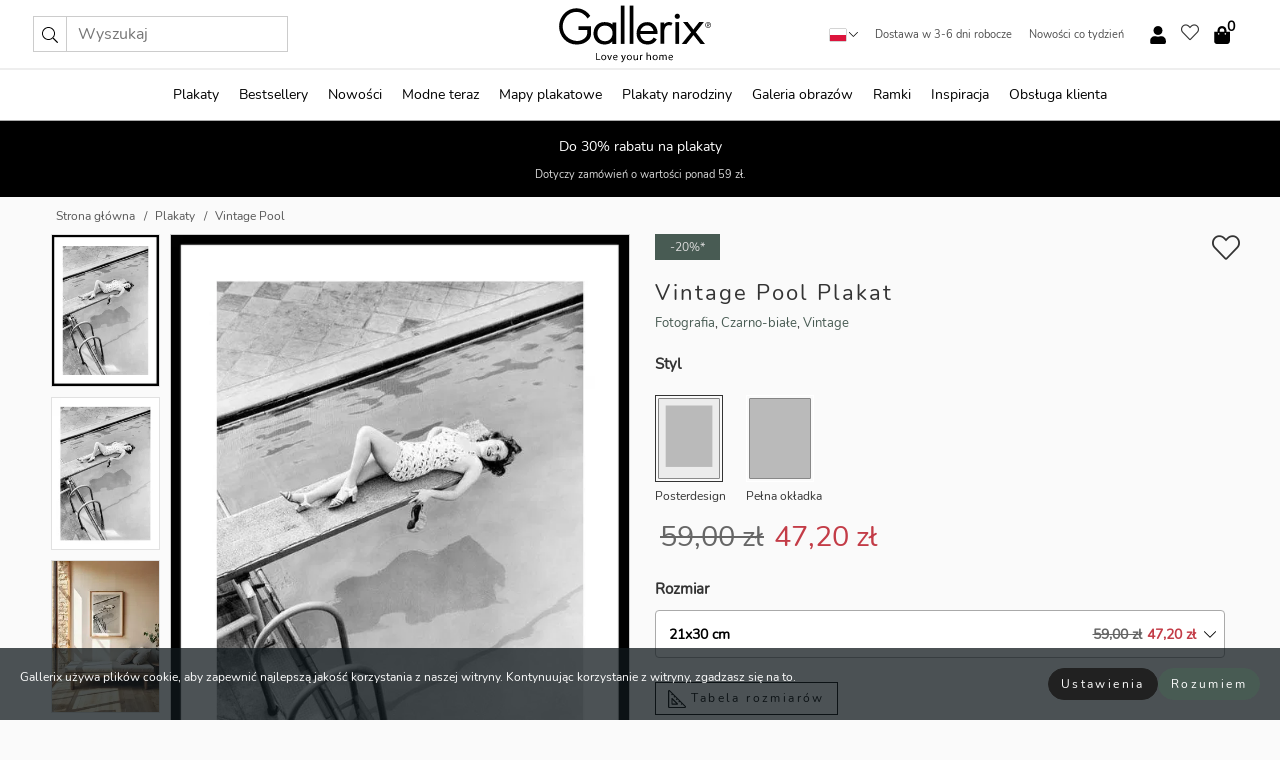

--- FILE ---
content_type: text/html; charset=UTF-8
request_url: https://gallerix.pl/plakat/3831-vintage-pool
body_size: 21241
content:
<!DOCTYPE html>
<html lang="pl-PL">

<head><script>(function(w,i,g){w[g]=w[g]||[];if(typeof w[g].push=='function')w[g].push(i)})
(window,'GTM-NKPLNM7','google_tags_first_party');</script><script>(function(w,d,s,l){w[l]=w[l]||[];(function(){w[l].push(arguments);})('set', 'developer_id.dYzg1YT', true);
		w[l].push({'gtm.start':new Date().getTime(),event:'gtm.js'});var f=d.getElementsByTagName(s)[0],
		j=d.createElement(s);j.async=true;j.src='/62sa/';
		f.parentNode.insertBefore(j,f);
		})(window,document,'script','dataLayer');</script>
  <title>
    Vintage Pool Plakat | Fotografia | Gallerix.pl  </title>
  <meta name="description" content="Plakat Vintage Pool. Kobieta w kostiumie kąpielowym leży zrelaksowana na trampolinie nad basenem, z wyciągniętą ręką i sandałami w dłoni. Zdjęcie..." />
  <link rel="preload" href="/node_modules/photoswipe/dist/photoswipe.css?v=5.3.3" as="style"
    onload="this.onload=null;this.rel='stylesheet'">
  <!-- <link rel="preload" href="/node_modules/photoswipe/dist/default-skin/default-skin.css" as="style" onload="this.onload=null;this.rel='stylesheet'"> -->

  <meta property="og:title" content="Vintage Pool">
  <meta property="og:description"
    content="Kobieta w kostiumie kąpielowym leży zrelaksowana na trampolinie nad basenem, z wyciągniętą ręką i sandałami w dłoni. Zdjęcie zostało zrobione ukośnie z góry, w czerni i bieli, co ukazuje zarówno elegancką pozę, jak i lustrzaną powierzchnię basenu. Ten plakat nadaje klasyczny charakter pomieszczeniom w stylu retro.">
  <meta property="og:type" content="product">
  <meta property="og:url" content="https://gallerix.pl/plakat/3831-vintage-pool">
  <meta property="og:site_name" content="Gallerix.pl">
  <meta property="product:retailer_item_id" content="3831">
  <meta property="product:availability" content="instock">

  <link rel="alternate" hreflang="sv-se" href="https://gallerix.se/poster/3831-vintage-pool"><link rel="alternate" hreflang="de-de" href="https://gallerix.de/poster/3831-vintage-pool"><link rel="alternate" hreflang="da-dk" href="https://gallerix-home.dk/plakat/3831-vintage-pool"><link rel="alternate" hreflang="en-gb" href="https://gallerix.co.uk/poster/3831-vintage-pool"><link rel="alternate" hreflang="fi-fi" href="https://gallerix.fi/juliste/3831-vintage-pool"><link rel="alternate" hreflang="nl-nl" href="https://gallerix.nl/poster/3831-vintage-pool"><link rel="alternate" hreflang="de-at" href="https://gallerix.at/poster/3831-vintage-pool"><link rel="alternate" hreflang="pl-pl" href="https://gallerix.pl/plakat/3831-vintage-pool"><link rel="alternate" hreflang="fr-fr" href="https://gallerix.fr/affiche/3831-vintage-pool"><link rel="alternate" hreflang="es-es" href="https://gallerix.es/poster/3831-vintage-pool"><link rel="alternate" hreflang="cs-cz" href="https://gallerix.cz/plakat/3831-vintage-pool"><link rel="alternate" hreflang="it-it" href="https://gallerix.it/poster-stampe/3831-vintage-pool"><link rel="alternate" hreflang="en-ie" href="https://gallerix.ie/poster/3831-vintage-pool"><link rel="alternate" hreflang="nl-be" href="https://gallerix.be/poster/3831-vintage-pool"><link rel="alternate" hreflang="hu-hu" href="https://gallerix.hu/poszter/3831-vintage-pool"><link rel="alternate" hreflang="sk-sk" href="https://gallerix.sk/plagat/3831-vintage-pool"><link rel="alternate" hreflang="de-ch" href="https://gallerix.ch/poster/3831-vintage-pool"><link rel="alternate" hreflang="pt-pt" href="https://gallerix.pt/poster/3831-vintage-pool"><link rel="alternate" hreflang="fr-lu" href="https://gallerix.lu/affiche/3831-vintage-pool"><link rel="alternate" hreflang="nb-no" href="https://gallerix-home.no/plakat/3831-vintage-pool"><link rel="alternate" hreflang="et-ee" href="https://gallerix.ee/poster/3831-vintage-pool"><link rel="alternate" hreflang="lv-lv" href="https://gallerix.lv/plakats/3831-vintage-pool"><link rel="alternate" hreflang="lt-lt" href="https://gallerix.lt/plakatas/3831-vintage-pool"><link rel="alternate" hreflang="ro-ro" href="https://gallerix.ro/poster/3831-vintage-pool">
  <!-- PRECONNECTS -->

<!-- <link href="https://www.googletagmanager.com" rel="preconnect">
<link href="https://googleads.g.doubleclick.net" rel="preconnect">
<link href="https://www.google-analytics.com" rel="preconnect"> -->

<!-- <link href="//www.googletagmanager.com" rel="dns-prefetch">
<link href="//googleads.g.doubleclick.net" rel="dns-prefetch">
<link href="//www.google-analytics.com" rel="dns-prefetch"> -->


<!-- <link href="https://connect.facebook.net" rel="preconnect">
<link href="//connect.facebook.net" rel="dns-prefetch"> -->
<!-- <link href="https://bat.bing.com" rel="preconnect"> -->
<!-- <link href="//bat.bing.com" rel="dns-prefetch"> -->
<!-- <link href="https://e.clarity.ms" rel="preconnect"> -->
<!-- <link href="//e.clarity.ms" rel="dns-prefetch"> -->
<!-- <link href="https://s.pinimg.com" rel="preconnect"> -->
<!-- <link href="//s.pinimg.com" rel="dns-prefetch"> -->

<!-- FONTS -->
<link rel="preload" href="/fonts/Nunito_Sans/NunitoSans-400-latin.woff2" as="font" type="font/woff2" crossorigin>
<link rel="preload" href="/fonts/Nunito_Sans/NunitoSans-400-latin-ext.woff2" as="font" type="font/woff2" crossorigin>
<link rel="preload" href="/fonts/Montserrat/Montserrat-300-latin.woff2" as="font" type="font/woff2" crossorigin>
<link rel="preload" href="/fonts/Montserrat/Montserrat-300-latin-ext.woff2" as="font" type="font/woff2" crossorigin>
<!-- <link rel="preconnect" href="https://fonts.googleapis.com">
<link rel="preconnect" href="https://fonts.gstatic.com" crossorigin>
<link href="https://fonts.googleapis.com/css2?family=Montserrat:wght@300;500&family=Nunito+Sans&display=swap" rel="stylesheet"> -->

<link rel="preload" href="/lib/fontawesome/webfonts/fa-solid-900.woff2" as="font" type="font/woff2" crossorigin>
<link rel="preload" href="/lib/fontawesome/webfonts/fa-light-300.woff2" as="font" type="font/woff2" crossorigin>
<link rel="preload" href="/lib/fontawesome/webfonts/fa-regular-400.woff2" as="font" type="font/woff2" crossorigin>
<!-- <link rel="preload" href="/lib/fontawesome/webfonts/fa-brands-400.woff2" as="font" type="font/woff2" crossorigin> -->


<meta http-equiv="Content-Type" content="text/html; charset=utf-8" />
<meta http-equiv="Content-Language" content="pl" />
<meta name="viewport" content="width=device-width, initial-scale=1">
<!-- <meta name="robots" content="INDEX,FOLLOW"/> -->

<link rel="stylesheet" href="/dist/css/bootstrap-grid.min.css" />


<style>
  @font-face{font-family:Montserrat;font-style:normal;font-weight:300;font-display:swap;src:local("Montserrat"),url(/fonts/Montserrat/Montserrat-300-latin-ext.woff2) format("woff2");unicode-range:U+0100-024F,U+0259,U+1E00-1EFF,U+2020,U+20A0-20AB,U+20AD-20CF,U+2113,U+2C60-2C7F,U+A720-A7FF}@font-face{font-family:Montserrat;font-style:normal;font-weight:300;font-display:swap;src:local("Montserrat"),url(/fonts/Montserrat/Montserrat-300-latin.woff2) format("woff2");unicode-range:U+0000-00FF,U+0131,U+0152-0153,U+02BB-02BC,U+02C6,U+02DA,U+02DC,U+2000-206F,U+2074,U+20AC,U+2122,U+2191,U+2193,U+2212,U+2215,U+FEFF,U+FFFD}@font-face{font-family:Montserrat;font-style:normal;font-weight:500;font-display:swap;src:local("Montserrat"),url(/fonts/Montserrat/Montserrat-500.woff2) format("woff2");unicode-range:U+0100-024F,U+0259,U+1E00-1EFF,U+2020,U+20A0-20AB,U+20AD-20CF,U+2113,U+2C60-2C7F,U+A720-A7FF}@font-face{font-family:Montserrat;font-style:normal;font-weight:500;font-display:swap;src:local("Montserrat"),url(/fonts/Montserrat/Montserrat-500.woff2) format("woff2");unicode-range:U+0000-00FF,U+0131,U+0152-0153,U+02BB-02BC,U+02C6,U+02DA,U+02DC,U+2000-206F,U+2074,U+20AC,U+2122,U+2191,U+2193,U+2212,U+2215,U+FEFF,U+FFFD}@font-face{font-family:"Nunito Sans";font-style:normal;font-weight:400;font-display:swap;src:local("Nunito Sans"),url(/fonts/Nunito_Sans/NunitoSans-400-latin-ext.woff2) format("woff2");unicode-range:U+0100-024F,U+0259,U+1E00-1EFF,U+2020,U+20A0-20AB,U+20AD-20CF,U+2113,U+2C60-2C7F,U+A720-A7FF}@font-face{font-family:"Nunito Sans";font-style:normal;font-weight:400;font-display:swap;src:local("Nunito Sans"),url(/fonts/Nunito_Sans/NunitoSans-400-latin.woff2) format("woff2");unicode-range:U+0000-00FF,U+0131,U+0152-0153,U+02BB-02BC,U+02C6,U+02DA,U+02DC,U+2000-206F,U+2074,U+20AC,U+2122,U+2191,U+2193,U+2212,U+2215,U+FEFF,U+FFFD}</style>
<style>
  :root{--orange:coral;--red:#cd1f26;--gallerixGreen:#475b52;--gallerixLightGreen:#a5b3a7;--header-font-family:Montserrat,sans-serif;--text-font-family:"Nunito Sans",sans-serif}*,:after,:before{-moz-box-sizing:border-box;-webkit-box-sizing:border-box;box-sizing:border-box}html{-ms-text-size-adjust:100%;-webkit-text-size-adjust:100%;-webkit-font-smoothing:antialiased}body{margin:0;color:#333;background:#fafafa;font-family:var(--text-font-family);font-size:14px}svg:not(:root){overflow:hidden}a{color:var(--gallerixGreen);text-decoration:none;background-color:transparent}.icon{display:inline-block;width:1em;height:1em;stroke-width:0;stroke:currentColor;fill:currentColor;pointer-events:none;line-height:1}.btn{position:relative;display:inline-block;outline:0;z-index:1;padding:.5em 1em;border-radius:0;font-size:12px;text-align:center;letter-spacing:.2em;font-family:var(--text-font-family);font-weight:400;text-decoration:none;cursor:pointer}.btn--big{text-transform:uppercase;padding:1.6em 2.4em}.btn--round{border-radius:18px;font-family:var(--text-font-family);padding:5px 15px}.topbar__left,.topbar__right{height:100%;display:flex;align-items:center}.topbar__right{justify-content:flex-end}.topbar-mobile-menu{display:flex;align-items:center;gap:.8em}@media only screen and (min-width:768px){.topbar-mobile-menu{display:none}}#hamburger-nav-icon{width:25px;height:20px;position:relative;margin:14px auto 10px 10px;-webkit-transform:rotate(0);-moz-transform:rotate(0);-o-transform:rotate(0);transform:rotate(0);-webkit-transition:.5s ease-in-out;-moz-transition:.5s ease-in-out;-o-transition:.5s ease-in-out;transition:.5s ease-in-out;cursor:pointer;z-index:1001}#hamburger-nav-icon span{display:block;position:absolute;height:1px;width:100%;background:#222;border-radius:1px;opacity:1;left:0;-webkit-transform:rotate(0);-moz-transform:rotate(0);-o-transform:rotate(0);transform:rotate(0);-webkit-transition:.25s ease-in-out;-moz-transition:.25s ease-in-out;-o-transition:.25s ease-in-out;transition:.25s ease-in-out}.hover-menu{position:relative;text-align:center;display:flex;align-items:center;float:right;padding:0;margin:0;height:100%}.hover-button{padding:0 8px;position:relative;z-index:10;display:block;width:100%;height:100%;cursor:pointer;-webkit-backface-visibility:hidden;backface-visibility:hidden;color:#000}.hover-panel{overflow:auto;position:fixed;width:480px;max-width:90%;height:auto;min-height:100%;top:0;bottom:0;padding:0;text-align:left;background:#fff;z-index:1266;-webkit-overflow-scrolling:touch;transition:all .6s cubic-bezier(.2,1,.3,1);color:#333}.hover-panel-right{right:-480px;border-left:1px solid #333}.items-in-cart{position:absolute;right:2px;top:-8px;font-weight:700;font-family:var(--text-font-family)}.site-menu{padding:0;list-style:none;width:100%;margin:0}.site-menu>li{display:inline-block;color:#000}.site-menu a{color:#000}.site-menu a:hover{text-decoration:none}.site-menu>li>a{margin:0 8px;line-height:50px;display:block}.site-menu .main-sub-container{background:#fff;position:absolute;left:0;top:51px;z-index:75;width:100%;text-align:left;background:#fefefe;display:none;color:#000;padding-bottom:15px;border-top:2px solid #ccc;border-bottom:2px solid #ccc;box-shadow:inset 0 10px 22px -23px rgba(0,0,0,.75)}.site-menu .main-sub-container.show{display:block}.main-sub-container .sub-container-wrapper{display:flex;flex-direction:column;justify-content:space-around}.site-menu .main-sub-container>div{padding:0 20px}.site-menu .main-sub-container .top-horizontal{display:flex;padding:20px;margin-bottom:20px;border-bottom:1px solid #ccc}.site-menu .main-sub-container .bottom-horizontal{display:flex}.site-menu .top-horizontal a{font-weight:700;margin-right:20px}.site-menu a:hover{color:#999}.site-menu>li:before{position:absolute;bottom:0;content:" ";border-right:7px solid transparent;border-bottom:7px solid #ccc;border-left:7px solid transparent;transform:translateX(-50%);width:0;height:0;opacity:0}.site-menu>li:hover:before{opacity:.9}.site-menu .main-sub-container ul{list-style:none;padding:0;padding:0 25px;border-left:1px solid #ccc}.site-menu .main-sub-container ul:first-child{border-left:none}.site-menu .main-sub-container ul.extend-prev-ul{padding-top:40px;border-left:none}.site-menu .main-sub-container ul .sub-heading{font-weight:700;padding:10px 0}.topbar .web-logo img{height:76px}.country-selector__overlay{position:fixed;top:0;bottom:0;left:0;right:0;z-index:10;display:none;background:0 0}.country-selector .icon--chevron-up{font-size:.6rem;transform:rotate(180deg)}.flag-icon{width:16px;height:12px;box-shadow:0 0 1px #000}.country-list{opacity:0;position:absolute;z-index:-1;top:100%;right:0}.camp-mark{display:inline-block;padding:4px 15px;background-color:var(--gallerixGreen);background-position:initial;background-repeat:initial;background:var(--gallerixGreen);color:#ddd;font-size:11px;text-transform:uppercase}.camp-mark.product-page{margin-bottom:20px;margin-right:10px;font-size:12px}.header-search{border:1px solid #d9d9d9;display:flex;align-items:center}.header-search__btn{background:0 0;border:0;font-size:1rem;padding:0 .5em}.header-search__input{background:0 0;border:0;font-size:1rem;padding:.3em .7em;border-left:1px solid #d9d9d9;outline:transparent}.input-group{position:relative;display:-ms-flexbox;display:flex;-ms-flex-wrap:wrap;flex-wrap:wrap;-ms-flex-align:stretch;align-items:stretch;width:100%}.label-inv-term{position:absolute;left:-9999px}.gallery-search-input-group .input-group-prepend{background-color:#fff;font-size:16px}.gallery-search-input-group .form-control,.gallery-search-input-group .input-group-prepend{border-color:#ccc;border-radius:1px;font-size:16px}.input-group-prepend{margin-right:-1px}.input-group-append,.input-group-prepend{display:-ms-flexbox;display:flex}.input-group>.input-group-append:last-child>.btn:not(:last-child):not(.dropdown-toggle),.input-group>.input-group-append:last-child>.input-group-text:not(:last-child),.input-group>.input-group-append:not(:last-child)>.btn,.input-group>.input-group-append:not(:last-child)>.input-group-text,.input-group>.input-group-prepend>.btn,.input-group>.input-group-prepend>.input-group-text{border-top-right-radius:0;border-bottom-right-radius:0}.gallery-search-input-group .input-group-prepend,.gallery-search-input-group .input-group-text{background-color:#fff;font-size:12px}.input-group-text{display:-ms-flexbox;display:flex;-ms-flex-align:center;align-items:center;padding:.375rem .75rem;margin-bottom:0;font-size:1rem;font-weight:400;line-height:1.5;color:#495057;text-align:center;white-space:nowrap;background-color:#e9ecef;border:1px solid #ced4da;border-radius:.25rem}.form-control{display:block;width:100%;height:calc(1.5em + .75rem + 2px);padding:.375rem .75rem;font-size:1rem;font-weight:400;line-height:1.5;color:#495057;background-color:#fff;background-clip:padding-box;border:1px solid #ced4da;border-radius:.25rem;transition:border-color .15s ease-in-out,box-shadow .15s ease-in-out}.input-group>.custom-file,.input-group>.custom-select,.input-group>.form-control,.input-group>.form-control-plaintext{position:relative;-ms-flex:1 1 auto;flex:1 1 auto;width:1%;min-width:0;margin-bottom:0}.float-left{float:left}@media (max-width:992px){.navbar-left,.navbar-right{display:none}.navbar{position:absolute;left:-1000px}.site-menu .top-horizontal a{margin-bottom:8px}.topbar{top:0;left:0;height:45px;width:100%;z-index:1205;background:#fff;border-bottom:1px solid #ccc;text-align:center}.topbar.row{margin:0}.topbar .web-logo img{height:32px;text-align:center}.site-menu{position:fixed;width:480px;max-width:90%;height:auto;min-height:100%;top:45px;bottom:0;padding:0 0 45px 0;text-align:left;background:#fff;z-index:1011;overflow-y:scroll;-webkit-overflow-scrolling:touch;transition:all .6s cubic-bezier(.2,1,.3,1);color:#333;left:-480px;border-right:1px solid #333}.site-menu.panel-active{left:-16px}.site-menu>li{display:block;padding-left:16px;position:relative;border-bottom:1px solid #eee}.site-menu li a{display:block}.site-menu li .main-sub-container{transition:all linear .2s;display:none}.site-menu>li.active .main-sub-container{display:block}.site-menu .main-sub-container .bottom-horizontal,.site-menu .main-sub-container .top-horizontal{flex-direction:column;padding:11px 0 11px 10px;margin-bottom:7px}.site-menu .main-sub-container ul{min-height:0}.site-menu .main-sub-container ul.extend-prev-ul{padding-top:0}.site-menu li .main-sub-container+i{position:absolute;right:13px;top:18px;transition:all linear .2s}.site-menu li.active .main-sub-container+i{transform:rotate(180deg)}.site-menu .main-sub-container{border:none;position:relative;padding:3px 0;top:0;left:0}.site-menu>li:before{display:none}.site-menu .main-sub-container ul{border-left:none;padding:0 0 0 7px;margin-left:3px;float:none}.search-form{width:100%;position:absolute;top:-100px;left:0;background:#fff}.search-form.active{top:45px;border-bottom:1px solid #eee;padding:13px 10px}n-sub-container ul li{padding:5px 0}.site-menu>li .navbar-text{width:100%;display:block;padding:0}}.top-menu-icon{font-size:18px}@media (min-width:768px){header .navbar-right ul{opacity:1}}.heading{letter-spacing:.2em;text-transform:uppercase;font-weight:300;font-family:var(--header-font-family)}.line-header,h2.header{position:relative;color:#303030;font-size:16px;margin:50px 0 30px;width:100%}.line-header:before,h2.header:before{content:"";display:block;border-top:solid 1px #c1c1c1;width:100%;height:1px;position:absolute;top:50%;z-index:1}.line-header span,h2.header span{background:#fafafa;padding:0 20px;position:relative;z-index:5}.text-center{text-align:center!important}.jumbo{width:100%;height:25vh;align-items:center;justify-content:center;display:flex;position:relative}@media only screen and (min-width:576px){.jumbo{height:45vh}}@media only screen and (min-width:768px){.jumbo{height:calc(100vh - 172px)}}.jumbo--fs{height:calc(100vh - 172px)}.jumbo--fs .jumbo__shield{display:flex!important}.jumbo__img{position:absolute;width:100%;height:100%;object-fit:cover;top:0;right:0;bottom:0;left:0;z-index:-1}.jumbo__shield{flex-direction:column;color:#fff;text-align:center;padding:25px;background:rgba(0,0,0,.3);display:none}@media only screen and (min-width:768px){.jumbo__shield{padding:100px;display:flex!important}}.jumbo__shield .heading,.jumbo__shield p{margin-bottom:15px}@media only screen and (min-width:768px){.jumbo__shield{padding:100px}}.jumbo small{font-size:.95rem;font-weight:400}@media only screen and (min-width:768px){.jumbo small{font-size:.75rem}}.jumbo__title{font-size:1.2rem;font-weight:400}@media only screen and (min-width:768px){.jumbo__title{font-size:1.8rem;font-weight:300}}.jumbo__btn{margin-top:1em}.usp-banner{background:#fff;text-align:center;color:#4d4d4d;font-size:.7rem}.usp-banner--mobile{display:block;border-bottom:1px solid #eee}@media only screen and (min-width:992px){.usp-banner--mobile{display:none}}.usp-banner--desktop{display:none}@media only screen and (min-width:992px){.usp-banner--desktop{display:block;margin-right:1em}}.usp-banner>ul{display:inline-block;margin:0;padding:0}.usp-banner>ul>li{display:inline-block;padding:0 7px;line-height:35px}.info-banner{text-align:center;width:100%;z-index:72}.info-banner__item{width:100%;z-index:0;font-size:1rem;display:none;z-index:1;line-height:28px;padding:10px 0}@media only screen and (min-width:768px){.info-banner__item{line-height:31px}}.info-banner__item--active{display:block!important}.campaign-marks{display:flex;justify-content:center;margin-bottom:5px}.gallery-list,.product-item{position:relative;padding:0 1px;font-size:11px;margin:10px 0;padding:0 6px;display:flex;flex-direction:column}@media only screen and (min-width:768px){.product-item{padding:0 2%}}.product-item__details{margin-top:auto;display:flex;justify-content:space-between;text-align:center;position:relative}.product-item__details .list-info{flex:1 1 auto;max-width:100%}@media (min-width:768px){.product-item__details .list-fav{position:absolute;right:2px;top:0}}.product-item__img{margin-bottom:10px;position:relative;padding-bottom:140.1%;height:0}.product-item__img img{border:1px solid #ccc;max-width:100%;width:100%;height:auto;position:absolute;top:0;right:0;bottom:0;left:0;margin:auto}.product-item__img img.crossfadebottom{position:absolute;opacity:0;transition:all .3s ease-in}.product-item__title{color:#333;font-size:.9rem;margin:0;line-height:1.5rem;overflow:hidden;text-overflow:ellipsis;white-space:nowrap}.star-rating-holder{display:flex}.star-rating-holder .star{width:26px;height:26px;margin-right:1px;color:#000;display:flex;align-items:center}.star-rating-holder .star-small{padding:3px 3px;font-size:18px}.star-rating-holder .star-medium{padding:3px 5px;font-size:25px}.star-rating-holder .star-large{padding:8px 15px;font-size:25px}.container,.container-fluid,.container-lg,.container-md,.container-sm,.container-xl{width:100%;padding-right:15px;padding-left:15px;margin-right:auto;margin-left:auto}.d-flex{display:flex}.fa,.fab,.fad,.fal,.far,.fas{-moz-osx-font-smoothing:grayscale;-webkit-font-smoothing:antialiased;display:inline-block;font-style:normal;font-variant:normal;text-rendering:auto;line-height:1}.fa,.fas{font-family:'Font Awesome 5 Pro';font-weight:900}.fal{font-family:'Font Awesome 5 Pro';font-weight:300}.fab{font-family:'Font Awesome 5 Brands';font-weight:400}.fa-fw{text-align:center;width:1.25em}.slider{position:relative;margin-left:-15px;margin-right:-15px}@media only screen and (min-width:768px){.slider{margin-left:0;margin-right:0}}.slider__frame{overflow:hidden}.slider__wrapper{overflow-x:scroll;padding-left:15px;margin-left:0;margin-right:0}@media only screen and (min-width:768px){.slider__wrapper{padding-left:15px;margin-left:-15px;margin-right:-15px}}.slider__wrapper::-webkit-scrollbar{display:none}.slider__list{display:flex;list-style-type:none;margin:0;padding:0;position:relative}.slider__item{width:47%;padding:0 15px 0 0!important;flex-shrink:0}@media only screen and (min-width:768px){.slider__item{width:16.6666666667%}}.slider__btn{display:none;position:absolute;top:50%;transform:translateY(-50%);z-index:1;font-size:25px;background:0 0;border:0}@media only screen and (min-width:768px){.slider__btn{display:flex}}.slider__btn--prev{left:0;transform:rotate(-90deg)}@media only screen and (min-width:1300px){.slider__btn--prev{left:-75px}}.slider__btn--next{right:0;transform:rotate(90deg)}@media only screen and (min-width:1300px){.slider__btn--next{right:-75px}}.breadcrumbs{margin:10px 0 15px;padding:0}.breadcrumbs a{color:#565656}.breadcrumbs>li{color:#565656;display:inline-block;font-size:12px}.breadcrumbs>li:first-child:before{content:"";margin:0}.breadcrumbs>li:before{font-family:var(--text-font-family);content:"/";margin:0 5px}</style>


  <link rel="canonical" href="https://gallerix.pl/plakat/3831-vintage-pool" />

<link rel="icon" type="image/png" href="https://gallerix.pl/img/favicon.png?1" />
<link rel="apple-touch-icon" href="https://gallerix.pl/img/favicon.png?1"/>
<link rel="icon" type="image/svg+xml" href="https://gallerix.pl/img/favicon.svg?1" />
<link rel="preload" href="/vendor/twbs/bootstrap/dist/css/bootstrap.min.css" as="style" onload="this.onload=null;this.rel='stylesheet'">
<noscript><link rel="stylesheet" href="/vendor/twbs/bootstrap/dist/css/bootstrap.min.css"></noscript>

<!-- <link rel="stylesheet" href="/lib/fontawesome/css/all.min.css" /> -->



<link rel="preload" href="/lib/fontawesome/css/bare.min.css?rel=1766144796396" as="style" onload="this.onload=null;this.rel='stylesheet'">
<noscript><link rel="stylesheet" href="/lib/fontawesome/css/bare.min.css?rel=1766144796396"></noscript>


<link rel="stylesheet" href="/dist/css/style.min.css?rel=1766144796396" />


<script>
const siteSettings = {
  locale: "pl_PL",
  currencyCode: "PLN",
  countryCode: "pl",
  languageCode: "pl",
  clerkKey: "Px5BtAgXvS6kp9JF2nFJbfavsM6MYvk7",
  vatPercentage: 23.00,
  siteUrl: "https://gallerix.pl",
};

const visitor = {
  uniqid: "iIjm95MmZLmzoGVRAptK5d85a",
};

const locale = "pl_PL";
</script>

<script>
window.dataLayer = window.dataLayer || [];
</script>

<script>
  function gtag(){
    window.dataLayer.push(arguments);
  }
</script>

<!-- Google Tag Manager -->
<script>
(function(w,d,s,l,i){w[l]=w[l]||[];w[l].push({'gtm.start':
new Date().getTime(),event:'gtm.js'});var f=d.getElementsByTagName(s)[0],
j=d.createElement(s),dl=l!='dataLayer'?'&l='+l:'';j.async=true;j.src=
'https://www.googletagmanager.com/gtm.js?id='+i+dl;f.parentNode.insertBefore(j,f);
})(window,document,'script','dataLayer','GTM-NKPLNM7');
</script>
<!-- End Google Tag Manager -->


<!-- Facebook Pixel Code
<script>
    !function(f,b,e,v,n,t,s){if(f.fbq)return;n=f.fbq=function(){n.callMethod?
    n.callMethod.apply(n,arguments):n.queue.push(arguments)};if(!f._fbq)f._fbq=n;
    n.push=n;n.loaded=!0;n.version='2.0';n.queue=[];t=b.createElement(e);t.async=!0;
    t.src=v;s=b.getElementsByTagName(e)[0];s.parentNode.insertBefore(t,s)}(window,
    document,'script','https://connect.facebook.net/en_US/fbevents.js');
    fbq('init', '337926019941974'); // Insert your pixel ID here.
    fbq('track', 'PageView');
</script>
<noscript><img height="1" width="1" style="display:none" src="https://www.facebook.com/tr?id=337926019941974&ev=PageView&noscript=1"/></noscript>
DO NOT MODIFY -->
<!-- End Facebook Pixel Code -->

<!-- Pinterest Tag -->
<!-- <script>
!function(e){if(!window.pintrk){window.pintrk = function () {
window.pintrk.queue.push(Array.prototype.slice.call(arguments))};var
  n=window.pintrk;n.queue=[],n.version="3.0";var
  t=document.createElement("script");t.async=!0,t.src=e;var
  r=document.getElementsByTagName("script")[0];
  r.parentNode.insertBefore(t,r)}}("https://s.pinimg.com/ct/core.js");
pintrk('load', '');
pintrk('page');
</script>
<noscript>
<img height="1" width="1" style="display:none;" alt=""
  src="https://ct.pinterest.com/v3/?event=init&tid=&pd[em]=<hashed_email_address>&noscript=1" />
</noscript> -->
<!-- end Pinterest Tag -->

<!-- Bing tag --><!--
<script>
  (function(w,d,t,r,u)
  {
    var f,n,i;
    w[u]=w[u]||[],f=function()
    {
      var o={ti:"137005617"};
      o.q=w[u],w[u]=new UET(o),w[u].push("pageLoad")
    },
    n=d.createElement(t),n.src=r,n.async=1,n.onload=n.onreadystatechange=function()
    {
      var s=this.readyState;
      s&&s!=="loaded"&&s!=="complete"||(f(),n.onload=n.onreadystatechange=null)
    },
    i=d.getElementsByTagName(t)[0],i.parentNode.insertBefore(n,i)
  })
  (window,document,"script","//bat.bing.com/bat.js","uetq");
</script>-->
<!-- End Bing tag -->

<!-- Start of Clerk.io E-commerce Personalisation tool - www.clerk.io -->
<script type="text/javascript">
    (function(w,d){
    var e=d.createElement('script');e.type='text/javascript';e.async=true;
    e.src=(d.location.protocol=='https:'?'https':'http')+'://cdn.clerk.io/clerk.js';
    var s=d.getElementsByTagName('script')[0];s.parentNode.insertBefore(e,s);
    w.__clerk_q=w.__clerk_q||[];w.Clerk=w.Clerk||function(){w.__clerk_q.push(arguments)};
    })(window,document);

    Clerk('config', {
      key: 'Px5BtAgXvS6kp9JF2nFJbfavsM6MYvk7',
      visitor: 'iIjm95MmZLmzoGVRAptK5d85a',
      debug: {
        enable: false,
        level: 'log'
      }
    });
</script>
<!-- End of Clerk.io E-commerce Personalisation tool - www.clerk.io -->
  <style>
    .favourite-flap{background:#fff;position:fixed;bottom:110px;right:-7px;color:#333;border:1px solid #eee;border-right:none;padding:7px 12px 7px 7px;border-radius:10px 0 0 10px;z-index:500;transition:all .2s ease}.main-product-image img{width:100%}.product-images{padding:0 0 35px 0;display:flex}.main-product-image a{position:relative;display:block;padding-bottom:calc(800 / 571 * 100%)}.main-product-image img{position:absolute;top:0;left:0;width:100%}.main-product-image{order:2;width:80%;padding:0 10px}.product-thumbs{order:1;width:20%;margin-top:0;overflow:hidden;list-style:none;padding:0 0 0 10px}.product-thumbs img{width:100%;border:1px solid #e1e1e1}.product-thumb{min-height:30px;transition:opacity .15s ease-in;width:100%;margin-bottom:10px}.product-thumb:last-child{margin-bottom:0}.product-thumb--portrait img{aspect-ratio:50/70}.product-thumb--landscape img{aspect-ratio:70/50}@media (max-width:767px){.product-images{padding:0 0 20px}.main-product-image{width:80%}.product-thumbs{order:2;width:20%;margin-top:0;padding:0 8px}.product-thumb{width:100%;margin-bottom:10px}.product-thumb:last-child{margin-bottom:0}}.gallery-product-title{font-size:22px;margin-top:0;letter-spacing:2px;font-weight:300}.product-option-img>li:first-child{margin-left:0}.product-option-img>li{float:left;margin:10px;cursor:pointer}.product-option-img span{font-size:12px;display:block;padding-top:5px}.product-option-img img{padding:2px;border:1px solid #fff}.view-frames{width:100%}.product-option__header,.product-options h4{font-weight:700;font-size:15px;margin:20px 0 10px}#btn-add-cart+ul{list-style:none;display:flex;margin:0;padding:0;width:100%;justify-content:space-evenly}#btn-add-cart+ul li{margin:10px 5px}.gallery-price{color:#333;font-weight:300;font-size:40px}  </style>
  <script>
    const productData = {
      id: '3831',
      name: `Vintage Pool`,
      category: 'poster'
    };
  </script>
</head>

<body itemscope itemtype="http://schema.org/ItemPage">
  <!-- Google Tag Manager (noscript) -->
<noscript><iframe src="https://www.googletagmanager.com/ns.html?id=GTM-NKPLNM7" height="0" width="0" style="display:none;visibility:hidden"></iframe></noscript>
<!-- End Google Tag Manager (noscript) -->
 
<meta itemprop="url" content="https://gallerix.pl/plakat/3831-vintage-pool" />
<header class="navigation ">
  <!-- search dialog -->
  <div class="search-dialog container">
    <section class="search-dialog__body">
      <ul class="search-results" id="clerk-results"></ul>
      <div class="fs-dialog-search-area__no-items flex-center" style="display:none">
        <p>Nie znaleźliśmy produktów pasujących do Twojego zapytania.</p>
        <div class="btn btn-outline--white btn--big fs-dialog-search-area__close">Zamknij</div>
      </div>
      <br />
      <br />
      <div class="flex-center">
        <a href="/search" class="btn btn--black btn--big fs-dialog-search-area__btn" style="display:none;">Pokaż wszystkie wyniki</a>
      </div>
    </section>
  </div>
	<div class="topbar brand-area">
		<div class="topbar-left topbar__left">
			<div class="mobile-menu-btn topbar-mobile-menu">
				<div class="topbar-mobile-menu__btn" id="menu-btn">
					<div id="hamburger-nav-icon">
						<span></span>
						<span></span>
						<span></span>
						<span></span>
					</div>
				</div>
				<div class="topbar-mobile-menu__search open-search">
					<img src="/img/svg-icons/search.svg?47" fetchpriority="high" class="icon icon--search " />				</div>
			</div>

			<div class="search-form">
				<form class="w-70" method="get" action="/search" itemscope itemprop="potentialAction" itemtype="http://schema.org/SearchAction">
					<meta itemprop="target" content="https://gallerix.pl/search/?s={s}">
					
                    <div class="header-search">
            <div class="header-search__item">
              <button class="header-search__btn" role="button" aria-label="Wyszukaj"><img src="/img/svg-icons/search.svg?47" fetchpriority="high" class="icon icon--search " /></button>
            </div>
            <input type="text" name="s" class="header-search__item header-search__input" placeholder="Wyszukaj" value="" id="search_inp" itemprop="query-input" autocomplete="off" />
          </div>
          				</form>
			</div>
			
		</div>
		<div class="topbar-center  topbar__center">
			
			<a class="web-logo" href="https://gallerix.pl" style="z-index:1;">
				<picture>
					<source srcset="/img/logo_black.svg" media="(max-width:992px)" />
					<img alt="Gallerix logo" src="/img/gallerix_logo_slogan.svg" width="152" height="76" />
				</picture>

			</a>
		</div>
		<div class="topbar-right topbar__right">
		<div class="usp-banner usp-banner--desktop">
			<ul>
				<li>	
					<div class="country-selector">
						
						<svg class="flag-icon"><use xlink:href="/img/flags.svg?23#pl" /></svg>
						<img src="/img/svg-icons/chevron-up.svg?47" fetchpriority="high" class="icon icon--chevron-up " />						
						<div class="country-selector__overlay"></div>
						<ul class="country-list">
						<li class="country-list__item"><a href="https://gallerix.be"><svg class="flag-icon"><use xlink:href="/img/flags.svg?23#be" /></svg> België</a></li><li class="country-list__item"><a href="https://gallerix.cz"><svg class="flag-icon"><use xlink:href="/img/flags.svg?23#cz" /></svg> Česká republika</a></li><li class="country-list__item"><a href="https://gallerix-home.dk"><svg class="flag-icon"><use xlink:href="/img/flags.svg?23#dk" /></svg> Danmark</a></li><li class="country-list__item"><a href="https://gallerix.de"><svg class="flag-icon"><use xlink:href="/img/flags.svg?23#de" /></svg> Deutschland</a></li><li class="country-list__item"><a href="https://gallerix.ee"><svg class="flag-icon"><use xlink:href="/img/flags.svg?23#ee" /></svg> Eesti</a></li><li class="country-list__item"><a href="https://gallerix.es"><svg class="flag-icon"><use xlink:href="/img/flags.svg?23#es" /></svg> España</a></li><li class="country-list__item"><a href="https://gallerix.fr"><svg class="flag-icon"><use xlink:href="/img/flags.svg?23#fr" /></svg> France</a></li><li class="country-list__item"><a href="https://gallerix.ie"><svg class="flag-icon"><use xlink:href="/img/flags.svg?23#ie" /></svg> Ireland</a></li><li class="country-list__item"><a href="https://gallerix.it"><svg class="flag-icon"><use xlink:href="/img/flags.svg?23#it" /></svg> Italia</a></li><li class="country-list__item"><a href="https://gallerix.lv"><svg class="flag-icon"><use xlink:href="/img/flags.svg?23#lv" /></svg> Latvija</a></li><li class="country-list__item"><a href="https://gallerix.lt"><svg class="flag-icon"><use xlink:href="/img/flags.svg?23#lt" /></svg> Lietuva</a></li><li class="country-list__item"><a href="https://gallerix.lu"><svg class="flag-icon"><use xlink:href="/img/flags.svg?23#lu" /></svg> Luxembourg</a></li><li class="country-list__item"><a href="https://gallerix.hu"><svg class="flag-icon"><use xlink:href="/img/flags.svg?23#hu" /></svg> Magyarország</a></li><li class="country-list__item"><a href="https://gallerix.nl"><svg class="flag-icon"><use xlink:href="/img/flags.svg?23#nl" /></svg> Nederland</a></li><li class="country-list__item"><a href="https://gallerix-home.no"><svg class="flag-icon"><use xlink:href="/img/flags.svg?23#no" /></svg> Norge</a></li><li class="country-list__item"><a href="https://gallerix.pl"><svg class="flag-icon"><use xlink:href="/img/flags.svg?23#pl" /></svg> Polska</a></li><li class="country-list__item"><a href="https://gallerix.pt"><svg class="flag-icon"><use xlink:href="/img/flags.svg?23#pt" /></svg> Portugal</a></li><li class="country-list__item"><a href="https://gallerix.ro"><svg class="flag-icon"><use xlink:href="/img/flags.svg?23#ro" /></svg> România</a></li><li class="country-list__item"><a href="https://gallerix.ch"><svg class="flag-icon"><use xlink:href="/img/flags.svg?23#ch" /></svg> Schweiz</a></li><li class="country-list__item"><a href="https://gallerix.sk"><svg class="flag-icon"><use xlink:href="/img/flags.svg?23#sk" /></svg> Slovensko</a></li><li class="country-list__item"><a href="https://gallerix.fi"><svg class="flag-icon"><use xlink:href="/img/flags.svg?23#fi" /></svg> Suomi</a></li><li class="country-list__item"><a href="https://gallerix.se"><svg class="flag-icon"><use xlink:href="/img/flags.svg?23#se" /></svg> Sverige</a></li><li class="country-list__item"><a href="https://gallerix.co.uk"><svg class="flag-icon"><use xlink:href="/img/flags.svg?23#gb" /></svg> United Kingdom</a></li><li class="country-list__item"><a href="https://gallerix.at"><svg class="flag-icon"><use xlink:href="/img/flags.svg?23#at" /></svg> Österreich</a></li>						</ul>
					</div>
				</li>
				<li>Dostawa w 3-6 dni robocze</li>
				<li>Nowości co tydzień</li>
			</ul>
		</div>
			<ul class="hover-menu">
				<li>
											<div class="hover-button login">
							<img src="/img/svg-icons/solid-user.svg?47" fetchpriority="high" class="icon icon--solid-user top-menu-icon" />						</div>
									</li>
				<li>
					<div class="hover-panel-trigger">
						<div class="hover-button favourite-icon">
							<i class="fal fa-fw fa-heart header-fav top-menu-icon"></i>
						</div>
						<div class="hover-panel hover-panel-right slide-in-fav">
							<div class="minicart-wrapper">
								<div class="minicart-header">
									<span class="cart-close"><i class="fal fa-fw fa-times"></i></span>
									<h4>Twoje ulubione</h4>
									<div></div>
								</div>
								<div class="minicart-body scrollbar">
									<ul class="minicart-items">
										
									</ul>
								</div>
								
								<div class="minicart-footer">
									<div id="fav-share-btn">
										<button class="btn btn--green share-favourite w-100">Kliknij tutaj, aby udostępnić swoją listę znajomym</button>
									</div>
									<div id="fav-share-link" class="text-center" style="display:none;">
										<div><strong>Link do ulubionych</strong></div>
										<a href=""></a>
									</div>
								</div>
							</div>
						</div>
					</div>
				</li>
				<li>
					<div class="hover-panel-trigger">
						<div class="hover-button header-cart-btn">
							<img src="/img/svg-icons/shopping-bag.svg?47" fetchpriority="high" class="icon icon--shopping-bag top-menu-icon " />							<span class="items-in-cart">0</span>
						</div>
						<div class="hover-panel hover-panel-right slide-in-cart">
							<div class="minicart-wrapper">
								<div class="minicart-header">
									<span class="cart-close"><i class="fal fa-fw fa-times"></i></span>
									<h4>Koszyk</h4>
									<div></div>
								</div>
								<div class="minicart-body scrollbar">
									<ul class="minicart-items">
										
									</ul>
								</div>
								
								<div class="minicart-footer">
									<div class="minicart-total-discount" style="display:none">
										<div>Oszczędzasz</div>
										<div class="minicart-discount-amount">0,00 zł</div>
									</div>
									<div class="minicart-total-summary">
										<div>Razem</div>
										<div class="minicart-total-sum">0,00 zł</div>
									</div>
									
									<a href="https://gallerix.pl/checkout" class="btn btn--big btn--green w-100">Kasa</a>
									
								</div>
							</div>
						</div>
					</div>
				</li>
			</ul>
		</div>
	</div>

	<div class="navbar">
		<div class="navbar-left">
		</div>
		<div class="navbar-center">
		
			<ul class="site-menu">
				<li>
					<a href="https://gallerix.pl/plakaty" class="menu-item">Plakaty</a>
					<div class="main-sub-container">
						<div class="top-horizontal">
							<a href="https://gallerix.pl/plakat-narodzin/">Plakaty narodziny</a>
							<a href="https://gallerix.pl/plakat-mapy/">Mapy plakatowe</a>
							<a href="https://gallerix.pl/plakaty">Wszystkie plakaty</a>
						</div>
						<div class="bottom-horizontal">
							<ul class="d-md-none d-xl-block">
								<li class="sub-heading"><a href="https://gallerix.pl/plakaty">Toplisty</a></li>
								<li><a href="https://gallerix.pl/plakaty/popular" data-value="">Bestsellery</a></li>
								<li><a href="https://gallerix.pl/plakaty/news" data-value="">Nowości</a></li>
								<li><a href="https://gallerix.pl/plakaty/trending" data-value="">Modne teraz</a></li>
							</ul>
							<ul>
								<li class="sub-heading"><a href="https://gallerix.pl/plakaty">Kategorie</a></li>
								<li><a href="https://gallerix.pl/plakaty">Wszystkie kategorie</a></li>
								<li><a href="https://gallerix.pl/plakaty/1-abstrakcyjna">Abstrakcyjna</a></li><li><a href="https://gallerix.pl/plakaty/97-akwarela">Akwarela</a></li><li><a href="https://gallerix.pl/plakaty/3-botanika">Botanika</a></li><li><a href="https://gallerix.pl/plakaty/34-czarno-biale">Czarno-białe</a></li><li><a href="https://gallerix.pl/plakaty/2-dla-dzieci">Dla dzieci</a></li><li><a href="https://gallerix.pl/plakaty/38-do-kuchni">Do kuchni</a></li><li><a href="https://gallerix.pl/plakaty/24-fotografia">Fotografia</a></li><li><a href="https://gallerix.pl/plakaty/26-grafika">Grafika</a></li><li><a href="https://gallerix.pl/plakaty/166-halloween">Halloween</a></li><li><a href="https://gallerix.pl/plakaty/59-japandi">Japandi</a></li></ul><ul class="extend-prev-ul"><li><a href="https://gallerix.pl/plakaty/116-koncepcyjne-i-surrealistyczne">Koncepcyjne i Surrealistyczne</a></li><li><a href="https://gallerix.pl/plakaty/162-koty">Koty</a></li><li><a href="https://gallerix.pl/plakaty/27-kultowe-zdjecia">Kultowe zdjęcia</a></li><li><a href="https://gallerix.pl/plakaty/95-line-art">Line art</a></li><li><a href="https://gallerix.pl/plakaty/30-miasta-i-architektura">Miasta i architektura</a></li><li><a href="https://gallerix.pl/plakaty/23-moda">Moda</a></li><li><a href="https://gallerix.pl/plakaty/29-natura">Natura</a></li><li><a href="https://gallerix.pl/plakaty/156-obrazy-olejne">Obrazy olejne</a></li><li><a href="https://gallerix.pl/plakaty/163-psy">Psy</a></li><li><a href="https://gallerix.pl/plakaty/96-silniki-i-pojazdy">Silniki i pojazdy</a></li><li><a href="https://gallerix.pl/plakaty/58-sport-i-trening">Sport i Trening</a></li></ul><ul class="extend-prev-ul"><li><a href="https://gallerix.pl/plakaty/109-szkice-stadionow">Szkice stadionów</a></li><li><a href="https://gallerix.pl/plakaty/45-sztuka">Sztuka</a></li><li><a href="https://gallerix.pl/plakaty/31-tekstowe">Tekstowe</a></li><li><a href="https://gallerix.pl/plakaty/37-vintage">Vintage</a></li><li><a href="https://gallerix.pl/plakaty/167-wielkanoc">Wielkanoc</a></li><li><a href="https://gallerix.pl/plakaty/49-znany-artysta">Znany artysta</a></li><li><a href="https://gallerix.pl/plakaty/21-zwierzeta">Zwierzęta</a></li><li><a href="https://gallerix.pl/plakaty/41-swiateczna">Świąteczna</a></li><li><a href="https://gallerix.pl/plakaty/165-swieta-sezonowe">Święta sezonowe</a></li>							</ul>
							<ul>
								<li class="sub-heading">Artyści</li>
                                <li>
                  <a href="https://gallerix.pl/plakaty/45-sztuka">Wszyscy artyści</a>
                </li>
                <li><a href="https://gallerix.pl/plakaty/50-august-strindberg">August Strindberg</a></li><li><a href="https://gallerix.pl/plakaty/42-bauhaus">Bauhaus</a></li><li><a href="https://gallerix.pl/plakaty/44-claude-monet">Claude Monet</a></li><li><a href="https://gallerix.pl/plakaty/47-gustav-klimt">Gustav Klimt</a></li><li><a href="https://gallerix.pl/plakaty/46-hilma-af-klint">Hilma af Klint</a></li><li><a href="https://gallerix.pl/plakaty/51-john-bauer">John Bauer</a></li><li><a href="https://gallerix.pl/plakaty/39-pablo-picasso">Pablo Picasso</a></li><li><a href="https://gallerix.pl/plakaty/79-sanna-wieslander">Sanna Wieslander</a></li><li><a href="https://gallerix.pl/plakaty/55-vincent-van-gogh">Vincent van Gogh</a></li><li><a href="https://gallerix.pl/plakaty/43-william-morris">William Morris</a></li>							</ul>
              
              							<ul>
								<li class="sub-heading">Sezony</li>
                <li><a href="https://gallerix.pl/plakaty/52-jesien">Jesień</a></li><li><a href="https://gallerix.pl/plakaty/54-lato">Lato</a></li><li><a href="https://gallerix.pl/plakaty/53-wiosna">Wiosna</a></li><li><a href="https://gallerix.pl/plakaty/48-zima">Zima</a></li>							</ul>
              <ul>
								<li class="sub-heading">Kluczowe kolekcje</li>

                <li><a href="https://gallerix.pl/plakaty/172-non-violence-collection">Non-Violence Collection</a></li>							</ul>
						</div>
					</div>
					<i class="fas fa-fw fa-angle-down d-block d-md-none"></i>
				</li>
				<li>
					<a href="https://gallerix.pl/plakaty/popular" class="menu-item">Bestsellery</a>
				</li>
				<li>
					<a href="https://gallerix.pl/plakaty/news" class="menu-item">Nowości</a>
				</li>
				<li>
					<a href="https://gallerix.pl/plakaty/trending" class="menu-item">Modne teraz</a>
				</li>
				<li>
					<a href="https://gallerix.pl/plakat-mapy/" class="menu-item">Mapy plakatowe</a>
				</li>
				<li>
					<a href="https://gallerix.pl/plakat-narodzin/" class="menu-item">Plakaty narodziny</a>
				</li>
        <li>
					<a href="https://gallerix.pl/galeria-obrazow" class="menu-item">Galeria obrazów</a>
				</li>
				<li>
					<a href="https://gallerix.pl/ramki" class="menu-item">Ramki</a>
					<div class="main-sub-container">
						<div class="bottom-horizontal">
							<ul>
								<li class="sub-heading"><a href="https://gallerix.pl/ramki">Rozmiar</a></li>
								<li><a href="https://gallerix.pl/ramki">Wszystkie rozmiary</a></li>
								<li><a href="https://gallerix.pl/ramki/size-21x30">21x30 cm</a></li><li><a href="https://gallerix.pl/ramki/size-30x40">30x40 cm</a></li><li><a href="https://gallerix.pl/ramki/size-50x70">50x70 cm</a></li><li><a href="https://gallerix.pl/ramki/size-70x100">70x100 cm</a></li><li><a href="https://gallerix.pl/ramki/size-100x140">100x140 cm</a></li>							</ul>
              <ul>
								<li class="sub-heading"><a href="https://gallerix.pl/ramki">Materiał</a></li>
								<li><a href="https://gallerix.pl/ramki/drewniane-ramki">Drewno</a></li><li><a href="https://gallerix.pl/ramki/metalowe-ramki">Metal</a></li>							</ul>
              <ul>
								<li class="sub-heading"><a href="https://gallerix.pl/ramki">Kolor</a></li>
								<li><a href="https://gallerix.pl/ramki/czarne-ramki">Czarny</a></li><li><a href="https://gallerix.pl/ramki/biale-ramki">Bialy</a></li><li><a href="https://gallerix.pl/ramki/miedziane-ramki">Miedź</a></li><li><a href="https://gallerix.pl/ramki/srebrne-ramki">Srebro</a></li><li><a href="https://gallerix.pl/ramki/zlote-ramki">Złota</a></li><li><a href="https://gallerix.pl/ramki/debowe-ramki">Debowa</a></li><li><a href="https://gallerix.pl/ramki/ramki-orzechowe">Brązowy</a></li><li><a href="https://gallerix.pl/ramki/czerwone-ramki">Czerwony</a></li><li><a href="https://gallerix.pl/ramki/zolte-ramki">Żółty</a></li><li><a href="https://gallerix.pl/ramki/niebieskie-ramki">Niebieski</a></li><li><a href="https://gallerix.pl/ramki/zielone-ramki">Zielony</a></li>							</ul>
							<ul>
								<li class="sub-heading"><a href="https://gallerix.pl/akcesoria">Akcesoria</a></li>
																<li><a href="https://gallerix.pl/akcesoria/2190-haczyk-na-zdjecie-2-sztuki">Haczyk na zdjęcia</a></li>
							</ul>
						</div>

					</div>
					<i class="fas fa-fw fa-angle-down d-block d-md-none"></i>
				</li>
				
				<!-- <li>
					<a href="https://gallerix.pl/fotokollage" class="menu-item"></a>
				</li> -->
				<li>
					<a href="https://gallerix.pl/blog" class="menu-item">Inspiracja</a>
					<div class="main-sub-container">
						<div class="top-horizontal">
							<a href="https://gallerix.pl/community">Instafeed</a>
							<a href="https://gallerix.pl/blog">Blog</a>
						</div>
					</div>
					<i class="fas fa-fw fa-angle-down d-block d-md-none"></i>
				</li>	
				<li>
					<a href="https://gallerix.pl/customer-service" class="menu-item">Obsługa klienta</a>
					<div class="main-sub-container">
						<div class="top-horizontal">
							<a href="https://gallerix.pl/customer-service">Kontakt</a>
							<a href="https://gallerix.pl/faq">Najczęściej zadawane pytania (FAQ)</a>
							<a href="https://gallerix.pl/refunds">Zgłoś uszkodzenie / reklamacje</a>
                              <a href="https://gallerix.pl/register">Zapisz się</a>
                <a href="https://gallerix.pl/register-business">Klient biznesowy</a>
              							<a href="https://gallerix.pl/gift-card">Karta podarunkowa</a>

						</div>
					</div>
					<i class="fas fa-fw fa-angle-down d-block d-md-none"></i>
				</li>
							</ul>
		</div>
		<div class="navbar-right">

		</div>
		<!-- earlier placement  -->
	</div>
</header>
<div class="header-ghost"></div>

<div class="usp-banner usp-banner--mobile">
	<ul>
		<li>Dostawa w 3-6 dni robocze</li>
		<li>Nowości co tydzień</li>
		
		<li>
			<div class="country-selector">
						
				<svg class="flag-icon"><use xlink:href="/img/flags.svg?23#pl" /></svg>
				<i class="fal fa-fw fa-angle-down"></i>
				
				<div class="country-selector__overlay"></div>
				<ul class="country-list">
				<li class="country-list__item"><a href="https://gallerix.be"><svg class="flag-icon"><use xlink:href="/img/flags.svg?23#be" /></svg> België</a></li><li class="country-list__item"><a href="https://gallerix.cz"><svg class="flag-icon"><use xlink:href="/img/flags.svg?23#cz" /></svg> Česká republika</a></li><li class="country-list__item"><a href="https://gallerix-home.dk"><svg class="flag-icon"><use xlink:href="/img/flags.svg?23#dk" /></svg> Danmark</a></li><li class="country-list__item"><a href="https://gallerix.de"><svg class="flag-icon"><use xlink:href="/img/flags.svg?23#de" /></svg> Deutschland</a></li><li class="country-list__item"><a href="https://gallerix.ee"><svg class="flag-icon"><use xlink:href="/img/flags.svg?23#ee" /></svg> Eesti</a></li><li class="country-list__item"><a href="https://gallerix.es"><svg class="flag-icon"><use xlink:href="/img/flags.svg?23#es" /></svg> España</a></li><li class="country-list__item"><a href="https://gallerix.fr"><svg class="flag-icon"><use xlink:href="/img/flags.svg?23#fr" /></svg> France</a></li><li class="country-list__item"><a href="https://gallerix.ie"><svg class="flag-icon"><use xlink:href="/img/flags.svg?23#ie" /></svg> Ireland</a></li><li class="country-list__item"><a href="https://gallerix.it"><svg class="flag-icon"><use xlink:href="/img/flags.svg?23#it" /></svg> Italia</a></li><li class="country-list__item"><a href="https://gallerix.lv"><svg class="flag-icon"><use xlink:href="/img/flags.svg?23#lv" /></svg> Latvija</a></li><li class="country-list__item"><a href="https://gallerix.lt"><svg class="flag-icon"><use xlink:href="/img/flags.svg?23#lt" /></svg> Lietuva</a></li><li class="country-list__item"><a href="https://gallerix.lu"><svg class="flag-icon"><use xlink:href="/img/flags.svg?23#lu" /></svg> Luxembourg</a></li><li class="country-list__item"><a href="https://gallerix.hu"><svg class="flag-icon"><use xlink:href="/img/flags.svg?23#hu" /></svg> Magyarország</a></li><li class="country-list__item"><a href="https://gallerix.nl"><svg class="flag-icon"><use xlink:href="/img/flags.svg?23#nl" /></svg> Nederland</a></li><li class="country-list__item"><a href="https://gallerix-home.no"><svg class="flag-icon"><use xlink:href="/img/flags.svg?23#no" /></svg> Norge</a></li><li class="country-list__item"><a href="https://gallerix.pl"><svg class="flag-icon"><use xlink:href="/img/flags.svg?23#pl" /></svg> Polska</a></li><li class="country-list__item"><a href="https://gallerix.pt"><svg class="flag-icon"><use xlink:href="/img/flags.svg?23#pt" /></svg> Portugal</a></li><li class="country-list__item"><a href="https://gallerix.ro"><svg class="flag-icon"><use xlink:href="/img/flags.svg?23#ro" /></svg> România</a></li><li class="country-list__item"><a href="https://gallerix.ch"><svg class="flag-icon"><use xlink:href="/img/flags.svg?23#ch" /></svg> Schweiz</a></li><li class="country-list__item"><a href="https://gallerix.sk"><svg class="flag-icon"><use xlink:href="/img/flags.svg?23#sk" /></svg> Slovensko</a></li><li class="country-list__item"><a href="https://gallerix.fi"><svg class="flag-icon"><use xlink:href="/img/flags.svg?23#fi" /></svg> Suomi</a></li><li class="country-list__item"><a href="https://gallerix.se"><svg class="flag-icon"><use xlink:href="/img/flags.svg?23#se" /></svg> Sverige</a></li><li class="country-list__item"><a href="https://gallerix.co.uk"><svg class="flag-icon"><use xlink:href="/img/flags.svg?23#gb" /></svg> United Kingdom</a></li><li class="country-list__item"><a href="https://gallerix.at"><svg class="flag-icon"><use xlink:href="/img/flags.svg?23#at" /></svg> Österreich</a></li>				</ul>
			</div>
		</li>
		
	</ul>
</div>


<div class="info-banner " data-interval="5000">
	
			<div class="info-banner__item info-banner__item--active"   style="background:#000000; color:#ffffff;">
        Do 30% rabatu na plakaty
        <div class="info-banner__subtext">Dotyczy zamówień o wartości ponad 59 zł.</div>
      </div></div> <!-- .info-banner -->

<div class="body-overlay"></div>

	<!--<div class="on-site-msg">
		<i class="fal fa-fw fa-times msg-close"></i>
		<p class="title">
					</p>
		<p class="description">
					</p>
		<a href="/register" class="btn btn--big btn-outline--white"></a>
	</div>

	<div class="on-site-msg-btn-wrapper">
		<div class="on-site-msg-btn-hide"><i class="fal fa-fw fa-times msg-btn-close"></i></div>
		<div class="on-site-msg-btn">
					</div>
	</div>-->
  <div class="container py-2">
    
	<ul class="breadcrumbs" itemscope itemprop="breadcrumb" itemtype="https://schema.org/BreadcrumbList">
		
		<li itemprop="itemListElement" itemscope itemtype="https://schema.org/ListItem">
			<a href="/" itemprop="item"><span itemprop="name">Strona główna</span></a>
			<meta itemprop="position" content="1" />
		</li>
		
		<li itemprop="itemListElement" itemscope itemtype="https://schema.org/ListItem">
			<a href="/plakaty" itemprop="item"><span itemprop="name">Plakaty</span></a>
			<meta itemprop="position" content="2" />
		</li>
		
		<li itemprop="itemListElement" itemscope itemtype="https://schema.org/ListItem">
			<span itemprop="name">Vintage Pool</span>
			<meta itemprop="position" content="3" />
		</li>
		
	</ul>  </div>
  <div class="container">
        <input type="hidden" name="gallery-id" value="3831" />
    <div class="row">
      <div class="col-12 col-md-6 product-images">
        
        <div class="product-carousel">
          <div class="product-carousel__overflow">
            <ul class="product-carousel__list">
              
          <li class="product-carousel__item">
            <div class="product-item__img">
              <a href="https://img.gallerix.com/product/3831_26114.jpg?width=1080&height=1080&mode=fit&enlarge=true" class="phsw-pop-product" data-pswp-width="571" data-pswp-height="800">
                <img 
            sizes="100%" 
            srcset="https://img.gallerix.com/product/3831_26114.jpg?width=16&mode=max 16w, https://img.gallerix.com/product/3831_26114.jpg?width=32&mode=max 32w, https://img.gallerix.com/product/3831_26114.jpg?width=64&mode=max 64w, https://img.gallerix.com/product/3831_26114.jpg?width=112&mode=max 112w, https://img.gallerix.com/product/3831_26114.jpg?width=176&mode=max 176w, https://img.gallerix.com/product/3831_26114.jpg?width=256&mode=max 256w, https://img.gallerix.com/product/3831_26114.jpg?width=352&mode=max 352w, https://img.gallerix.com/product/3831_26114.jpg?width=464&mode=max 464w, https://img.gallerix.com/product/3831_26114.jpg?width=592&mode=max 592w, https://img.gallerix.com/product/3831_26114.jpg?width=736&mode=max 736w, https://img.gallerix.com/product/3831_26114.jpg?width=896&mode=max 896w"
            src="https://img.gallerix.com/product/3831_26114.jpg?width=896&mode=max 896w" class="img-fluid" alt="Czarno-białe zdjęcie kobiety na trampolinie nad basenem-12" width="5" height="7"
            fetchpriority="high"
          />
              </a>
            </div>
          </li>
          <li class="product-carousel__item">
            <div class="product-item__img">
              <a href="https://img.gallerix.com/product/3831_26115.jpg?width=1080&height=1080&mode=fit&enlarge=true" class="phsw-pop-product" data-pswp-width="571" data-pswp-height="800">
                <img 
            sizes="100%" 
            srcset="https://img.gallerix.com/product/3831_26115.jpg?width=16&mode=max 16w, https://img.gallerix.com/product/3831_26115.jpg?width=32&mode=max 32w, https://img.gallerix.com/product/3831_26115.jpg?width=64&mode=max 64w, https://img.gallerix.com/product/3831_26115.jpg?width=112&mode=max 112w, https://img.gallerix.com/product/3831_26115.jpg?width=176&mode=max 176w, https://img.gallerix.com/product/3831_26115.jpg?width=256&mode=max 256w, https://img.gallerix.com/product/3831_26115.jpg?width=352&mode=max 352w, https://img.gallerix.com/product/3831_26115.jpg?width=464&mode=max 464w, https://img.gallerix.com/product/3831_26115.jpg?width=592&mode=max 592w, https://img.gallerix.com/product/3831_26115.jpg?width=736&mode=max 736w, https://img.gallerix.com/product/3831_26115.jpg?width=896&mode=max 896w"
            src="https://img.gallerix.com/product/3831_26115.jpg?width=896&mode=max 896w" class="img-fluid" alt="Czarno-białe zdjęcie kobiety na trampolinie nad basenem-12" width="5" height="7"
            fetchpriority="high"
          />
              </a>
            </div>
          </li>
          <li class="product-carousel__item">
            <div class="product-item__img">
              <a href="https://img.gallerix.com/product/3831_26112.jpg?width=1080&height=1080&mode=fit&enlarge=true" class="phsw-pop-product" data-pswp-width="571" data-pswp-height="800">
                <img 
            sizes="100%" 
            srcset="https://img.gallerix.com/product/3831_26112.jpg?width=16&mode=max 16w, https://img.gallerix.com/product/3831_26112.jpg?width=32&mode=max 32w, https://img.gallerix.com/product/3831_26112.jpg?width=64&mode=max 64w, https://img.gallerix.com/product/3831_26112.jpg?width=112&mode=max 112w, https://img.gallerix.com/product/3831_26112.jpg?width=176&mode=max 176w, https://img.gallerix.com/product/3831_26112.jpg?width=256&mode=max 256w, https://img.gallerix.com/product/3831_26112.jpg?width=352&mode=max 352w, https://img.gallerix.com/product/3831_26112.jpg?width=464&mode=max 464w, https://img.gallerix.com/product/3831_26112.jpg?width=592&mode=max 592w, https://img.gallerix.com/product/3831_26112.jpg?width=736&mode=max 736w, https://img.gallerix.com/product/3831_26112.jpg?width=896&mode=max 896w"
            src="https://img.gallerix.com/product/3831_26112.jpg?width=896&mode=max 896w" class="img-fluid" alt="Czarno-białe zdjęcie kobiety na trampolinie nad basenem-12" width="5" height="7"
            fetchpriority="high"
          />
              </a>
            </div>
          </li>
          <li class="product-carousel__item">
            <div class="product-item__img">
              <a href="https://img.gallerix.com/product/3831_26113.jpg?width=1080&height=1080&mode=fit&enlarge=true" class="phsw-pop-product" data-pswp-width="571" data-pswp-height="800">
                <img 
            sizes="100%" 
            srcset="https://img.gallerix.com/product/3831_26113.jpg?width=16&mode=max 16w, https://img.gallerix.com/product/3831_26113.jpg?width=32&mode=max 32w, https://img.gallerix.com/product/3831_26113.jpg?width=64&mode=max 64w, https://img.gallerix.com/product/3831_26113.jpg?width=112&mode=max 112w, https://img.gallerix.com/product/3831_26113.jpg?width=176&mode=max 176w, https://img.gallerix.com/product/3831_26113.jpg?width=256&mode=max 256w, https://img.gallerix.com/product/3831_26113.jpg?width=352&mode=max 352w, https://img.gallerix.com/product/3831_26113.jpg?width=464&mode=max 464w, https://img.gallerix.com/product/3831_26113.jpg?width=592&mode=max 592w, https://img.gallerix.com/product/3831_26113.jpg?width=736&mode=max 736w, https://img.gallerix.com/product/3831_26113.jpg?width=896&mode=max 896w"
            src="https://img.gallerix.com/product/3831_26113.jpg?width=896&mode=max 896w" class="img-fluid" alt="Czarno-białe zdjęcie kobiety na trampolinie nad basenem-12" width="5" height="7"
            fetchpriority="high"
          />
              </a>
            </div>
          </li>
          <li class="product-carousel__item">
            <div class="product-item__img">
              <a href="https://img.gallerix.com/product/3831_47269.jpg?width=1080&height=1080&mode=fit&enlarge=true" class="phsw-pop-product" data-pswp-width="571" data-pswp-height="800">
                <img 
            sizes="100%" 
            srcset="https://img.gallerix.com/product/3831_47269.jpg?width=16&mode=max 16w, https://img.gallerix.com/product/3831_47269.jpg?width=32&mode=max 32w, https://img.gallerix.com/product/3831_47269.jpg?width=64&mode=max 64w, https://img.gallerix.com/product/3831_47269.jpg?width=112&mode=max 112w, https://img.gallerix.com/product/3831_47269.jpg?width=176&mode=max 176w, https://img.gallerix.com/product/3831_47269.jpg?width=256&mode=max 256w, https://img.gallerix.com/product/3831_47269.jpg?width=352&mode=max 352w, https://img.gallerix.com/product/3831_47269.jpg?width=464&mode=max 464w, https://img.gallerix.com/product/3831_47269.jpg?width=592&mode=max 592w, https://img.gallerix.com/product/3831_47269.jpg?width=736&mode=max 736w, https://img.gallerix.com/product/3831_47269.jpg?width=896&mode=max 896w"
            src="https://img.gallerix.com/product/3831_47269.jpg?width=896&mode=max 896w" class="img-fluid" alt="Czarno-białe zdjęcie kobiety na trampolinie nad basenem-12" width="5" height="7"
            fetchpriority="high"
          />
              </a>
            </div>
          </li>
          <li class="product-carousel__item">
            <div class="product-item__img">
              <a href="https://img.gallerix.com/product/3831_70147.jpg?width=1080&height=1080&mode=fit&enlarge=true" class="phsw-pop-product" data-pswp-width="1873" data-pswp-height="2624">
                <img 
            sizes="100%" 
            srcset="https://img.gallerix.com/product/3831_70147.jpg?width=16&mode=max 16w, https://img.gallerix.com/product/3831_70147.jpg?width=32&mode=max 32w, https://img.gallerix.com/product/3831_70147.jpg?width=64&mode=max 64w, https://img.gallerix.com/product/3831_70147.jpg?width=112&mode=max 112w, https://img.gallerix.com/product/3831_70147.jpg?width=176&mode=max 176w, https://img.gallerix.com/product/3831_70147.jpg?width=256&mode=max 256w, https://img.gallerix.com/product/3831_70147.jpg?width=352&mode=max 352w, https://img.gallerix.com/product/3831_70147.jpg?width=464&mode=max 464w, https://img.gallerix.com/product/3831_70147.jpg?width=592&mode=max 592w, https://img.gallerix.com/product/3831_70147.jpg?width=736&mode=max 736w, https://img.gallerix.com/product/3831_70147.jpg?width=896&mode=max 896w"
            src="https://img.gallerix.com/product/3831_70147.jpg?width=896&mode=max 896w" class="img-fluid" alt="Czarno-białe zdjęcie kobiety na trampolinie nad basenem-12" width="5" height="7"
            fetchpriority="high"
          />
              </a>
            </div>
          </li>            </ul>
          </div>
        </div>
        <ul class="product-thumbs">
          <li class="product-thumbs__item product-thumbs__item--portrait" data-version="posterdesign" data-uri="https://img.gallerix.com/product/3831_26114.jpg?width=1080&height=1080&mode=fit&enlarge=true" data-size="571x800" style="">
            <img src="https://img.gallerix.com/product/3831_26114.jpg?width=200&mode=max" loading="lazy" class="img-fluid" alt="Czarno-białe zdjęcie kobiety na trampolinie nad basenem-0"  />
          </li><li class="product-thumbs__item product-thumbs__item--portrait" data-version="posterdesign" data-uri="https://img.gallerix.com/product/3831_26115.jpg?width=1080&height=1080&mode=fit&enlarge=true" data-size="571x800" style="">
            <img src="https://img.gallerix.com/product/3831_26115.jpg?width=200&mode=max" loading="lazy" class="img-fluid" alt="Czarno-białe zdjęcie kobiety na trampolinie nad basenem-1"  />
          </li><li class="product-thumbs__item product-thumbs__item--portrait" data-version="bleed" data-uri="https://img.gallerix.com/product/3831_26112.jpg?width=1080&height=1080&mode=fit&enlarge=true" data-size="571x800" style="display:none">
            <img src="https://img.gallerix.com/product/3831_26112.jpg?width=200&mode=max" loading="lazy" class="img-fluid" alt="Czarno-białe zdjęcie kobiety na trampolinie nad basenem-2"  />
          </li><li class="product-thumbs__item product-thumbs__item--portrait" data-version="bleed" data-uri="https://img.gallerix.com/product/3831_26113.jpg?width=1080&height=1080&mode=fit&enlarge=true" data-size="571x800" style="display:none">
            <img src="https://img.gallerix.com/product/3831_26113.jpg?width=200&mode=max" loading="lazy" class="img-fluid" alt="Czarno-białe zdjęcie kobiety na trampolinie nad basenem-3"  />
          </li><li class="product-thumbs__item product-thumbs__item--portrait" data-version="other" data-uri="https://img.gallerix.com/product/3831_47269.jpg?width=1080&height=1080&mode=fit&enlarge=true" data-size="571x800" style="">
            <img src="https://img.gallerix.com/product/3831_47269.jpg?width=200&mode=max" loading="lazy" class="img-fluid" alt="Czarno-białe zdjęcie kobiety na trampolinie nad basenem-4"  />
          </li><li class="product-thumbs__item product-thumbs__item--portrait" data-version="other" data-uri="https://img.gallerix.com/product/3831_70147.jpg?width=1080&height=1080&mode=fit&enlarge=true" data-size="1873x2624" style="">
            <img src="https://img.gallerix.com/product/3831_70147.jpg?width=200&mode=max" loading="lazy" class="img-fluid" alt="Czarno-białe zdjęcie kobiety na trampolinie nad basenem-5"  />
          </li>        </ul>

      </div>
      <div class="col-12 col-md-6 product-options">
        <div class="favourite-flap d-block d-md-none add-fav" data-id="3831">
          <i class="fal fa-heart fa-lg fa-fw"></i>
        </div>
        <span class="favourite-icon add-fav d-none d-md-inline-block" data-id="3831"
          style="width:28px;height:28px;">
          <i class="fal fa-heart fa-2x"></i>
        </span>
        <form name="gallery-product">
          <div class="camp-mark product-page">-20%*</div>          <h1 class="gallery-product-title">Vintage Pool Plakat</h1>
          <div class="gallery-product-type">
            <a href="https://gallerix.pl/plakaty/24-fotografia">Fotografia</a>, <a href="https://gallerix.pl/plakaty/34-czarno-biale">Czarno-białe</a>, <a href="https://gallerix.pl/plakaty/37-vintage">Vintage</a>          </div>


          
          <div class="row">
            <div class="col-md-12">

                              <div class="product-option__header">Styl</div>
                <ul class="product-option-img">
                  <li class="active">
                    <img src="/img/poster-posterdesign.png" width="68" height="87" alt="posterdesign">
                    <input type="radio" name="edge-print" value="posterdesign" checked autocomplete="off" />
                    <span>Posterdesign</span>
                  </li>
                  <li>
                    <img src="/img/poster-bleed.png" width="68" height="87" alt="bleed" autocomplete="off">
                    <input type="radio" name="edge-print" value="bleed" />
                    <span>Pełna okładka</span>
                  </li>
                </ul>
                <input type="radio" name="passepartout-color" value="1" data-color="#ffffff"
                  style="position:absolute;left:-10000px;" />
                                            <span class="product-item__price product-item__price--big" id="product-price">
                <span class="price price--old">59,00 zł</span><span class="price price--sale">47,20 zł</span>              </span>
              <div class="product-size">
                <div class="product-option__header">Rozmiar</div>
                <!-- <select class="form-control gallery-select" name="size">
                <option value="21x30">21x30</option><option value="30x40">30x40</option><option value="50x70">50x70</option><option value="70x100">70x100</option><option value="100x140">100x140</option>              </select> -->


                <div class="ga-select ga-select-size">
                  <div class="ga-select__overlay"></div>
                  <div class="ga-select__holder">
                    <div class="ga-select__text">
                      
                <span class="ga-select__title">21x30 cm </span>
                <span class="ga-select__price price--old">59,00 zł</span><span class="ga-select__price price--sale">47,20 zł</span>                    </div>
                    <span class="ga-select__marker"><img src="/img/svg-icons/chevron-up.svg?47" fetchpriority="high" class="icon icon--chevron-up " /></span>
                  </div>
                  <ul class="ga-select-dropdown">
                    
                <li class="ga-select-dropdown__item ">
                  <label class="ga-select-dropdown__label">
                    <div class="ga-select__text">
                      
                <span class="ga-select__title">21x30 cm </span>
                <span class="ga-select__price price--old">59,00 zł</span><span class="ga-select__price price--sale">47,20 zł</span>
                    </div>
                    <input type="radio" name="size" value="21x30" class="ga-select-dropdown__input" data-price="47.2" checked autocomplete="off">
                  </label>
                </li>
                <li class="ga-select-dropdown__item ">
                  <label class="ga-select-dropdown__label">
                    <div class="ga-select__text">
                      
                <span class="ga-select__title">30x40 cm </span>
                <span class="ga-select__price price--old">89,00 zł</span><span class="ga-select__price price--sale">71,20 zł</span>
                    </div>
                    <input type="radio" name="size" value="30x40" class="ga-select-dropdown__input" data-price="71.2"  autocomplete="off">
                  </label>
                </li>
                <li class="ga-select-dropdown__item ">
                  <label class="ga-select-dropdown__label">
                    <div class="ga-select__text">
                      
                <span class="ga-select__title">50x70 cm </span>
                <span class="ga-select__price price--old">129,00 zł</span><span class="ga-select__price price--sale">103,20 zł</span>
                    </div>
                    <input type="radio" name="size" value="50x70" class="ga-select-dropdown__input" data-price="103.2"  autocomplete="off">
                  </label>
                </li>
                <li class="ga-select-dropdown__item ">
                  <label class="ga-select-dropdown__label">
                    <div class="ga-select__text">
                      
                <span class="ga-select__title">70x100 cm </span>
                <span class="ga-select__price price--old">199,00 zł</span><span class="ga-select__price price--sale">159,20 zł</span>
                    </div>
                    <input type="radio" name="size" value="70x100" class="ga-select-dropdown__input" data-price="159.2"  autocomplete="off">
                  </label>
                </li>
                <li class="ga-select-dropdown__item ">
                  <label class="ga-select-dropdown__label">
                    <div class="ga-select__text">
                      
                <span class="ga-select__title">100x140 cm </span>
                <span class="ga-select__price price--old">479,00 zł</span><span class="ga-select__price price--sale">383,20 zł</span>
                    </div>
                    <input type="radio" name="size" value="100x140" class="ga-select-dropdown__input" data-price="383.2"  autocomplete="off">
                  </label>
                </li>                  </ul>
                </div>

              </div>
              <a class="btn btn-outline--white mt-4" href="/img/guides/poster-formats.jpg" class="link__size-guide"
                id="open-size-guide-size" data-pswp-height="800" data-pswp-width="571">
                <img src="/img/svg-icons/ruler.svg?47" fetchpriority="high" class="icon icon--ruler icon--big" /> Tabela rozmiarów              </a>
              

              <div style="font-style:italic;margin-top:10px;color: #c33c47;">* Ceny czerwone obowiązują przy zakupach za minimum 59,00 zł</div>

                            </select>

              <input name="ex" type="hidden" value="1" />
              
              <div class="my-5">
                <button class="btn btn--black btn--big w-100" id="btn-add-cart" >
                  <img src="/img/svg-icons/shopping-bag-light.svg?47" fetchpriority="high" class="icon icon--shopping-bag-light btn__icon icon--invert" />Dodaj do koszyka                </button>
                <ul class="delivery-bullets">
                  <li class="delivery-bullets__item">
                    <img src="/img/svg-icons/check-square.svg?47" fetchpriority="high" class="icon icon--check-square delivery-bullets__icon color--green" />                    W magazynie                  </li>
                  <li class="delivery-bullets__item">
                    <img src="/img/svg-icons/truck.svg?47" fetchpriority="high" class="icon icon--truck delivery-bullets__icon" />                    Dostawa w 3-6 dni                  </li>
                </ul>
              </div>

              
              <div class="product-additional">
                <h2 class="collapse-header active">
                  Opis produktu                  <img src="/img/svg-icons/chevron-up.svg?47" fetchpriority="high" class="icon icon--chevron-up collapse-marker" />                </h2>
                <div class="collapse-content" style="display:block;">
                  <p>Kobieta w kostiumie kąpielowym leży zrelaksowana na trampolinie nad basenem, z wyciągniętą ręką i sandałami w dłoni. Zdjęcie zostało zrobione ukośnie z góry, w czerni i bieli, co ukazuje zarówno elegancką pozę, jak i lustrzaną powierzchnię basenu. Ten plakat nadaje klasyczny charakter pomieszczeniom w stylu retro.</p>                  <p>Nasze plakaty drukujemy na 200 gramowym półmatowym papierze najwyższej jakości francuskiego producenta Clairefontaine. Papier posiada certyfikat FSC, a nasza produkcja posiada certyfikat Ecolable, aby zapewnić zrównoważoną produkcję.</p><p>Ramka na zdjęcia nie jest dołączona. Ramki są sprzedawane osobno.</p>                </div>
                <div class="collapse-header">
                  Informacje o dostawie                  <img src="/img/svg-icons/chevron-up.svg?47" fetchpriority="high" class="icon icon--chevron-up collapse-marker" />                </div>
                <div class="collapse-content" style="display:none;">
                  <p>Standardowy czas realizacji wynosi 3-6 dni roboczych. Proszę zauważyć, że czas realizacji może być nieco dłuższy w szczycie sezonu i przy dużym obciążeniu w firmach spedycyjnych.</p>
                </div>
              </div>
            </div>
          </div>
                    <input type="hidden" name="poster-frame" value="-1" />
          <input type="hidden" name="article-number" value="N13_004" />
          <input type="hidden" name="gallery-id" value="3831" />
          <input type="hidden" name="product-slug" value="poster" />
          <input type="hidden" name="action" value="addGalleryToCart" />
        </form>
      </div>
    </div>
    <p>&nbsp;</p>

          <h3 class="text-center line-header heading"><span>Inni kupili również</span></h3>
      <div class="slider">
        <button class="slider__btn slider__btn--prev"><img src="/img/svg-icons/chevron-up.svg?47" fetchpriority="high" class="icon icon--chevron-up " /></button>
        <button class="slider__btn slider__btn--next"><img src="/img/svg-icons/chevron-up.svg?47" fetchpriority="high" class="icon icon--chevron-up " /></button>
        <div class="slider__frame">
          <div class="slider__wrapper">
            <ul class="slider__list">
              
              <li class="slider__item product-item" data-clerk-product-id="5457">
                <div class="product-item__img">
                  <a href="https://gallerix.pl/plakat/5457-women-water-skiing">
                    
                  <img sizes="(min-width:768px) 350px, 100vw" 
                    srcset="https://img.gallerix.com/product/5457_36278.jpg?width=200&mode=max 200w,
                    https://img.gallerix.com/product/5457_36278.jpg?width=350&mode=max 350w,"
                    src="https://img.gallerix.com/product/5457_36278.jpg?width=350&mode=max" 
                      loading="lazy" decoding="async"
                      title="Plakat Women Water Skiing" alt="Plakat Women Water Skiing"
                      class="img-fluid aspect-ratio--portrait "
                        />
                  </a>
                </div>
                <div class="product-item__details">
                  <div class="list-info">
                    <div class="campaign-marks"><div class="camp-mark">-20%*</div></div>
                    <h4 class="product-item__title">Women Water Skiing Plakat</h4>
                    <div class="product-item__price">
                      <span class="small-text">od</span> 59,00 zł
                    </div>
                  </div>
                  <div class="list-fav">
                    <div class="favourite-btn" data-id="5457">
                      <i class="fal fa-heart fa-lg"></i>
                    </div>
                  </div>
                </div>
              </li>
              <li class="slider__item product-item" data-clerk-product-id="12029">
                <div class="product-item__img">
                  <a href="https://gallerix.pl/plakat/12029-leafy-whispers">
                    
                  <img sizes="(min-width:768px) 350px, 100vw" 
                    srcset="https://img.gallerix.com/product/12029_85528.jpg?width=200&mode=max 200w,
                    https://img.gallerix.com/product/12029_85528.jpg?width=350&mode=max 350w,"
                    src="https://img.gallerix.com/product/12029_85528.jpg?width=350&mode=max" 
                      loading="lazy" decoding="async"
                      title="Plakat Leafy Whispers" alt="Plakat Leafy Whispers"
                      class="img-fluid aspect-ratio--portrait "
                        />
                  </a>
                </div>
                <div class="product-item__details">
                  <div class="list-info">
                    <div class="campaign-marks"><div class="camp-mark">-20%*</div></div>
                    <h4 class="product-item__title">Leafy Whispers Plakat</h4>
                    <div class="product-item__price">
                      <span class="small-text">od</span> 59,00 zł
                    </div>
                  </div>
                  <div class="list-fav">
                    <div class="favourite-btn" data-id="12029">
                      <i class="fal fa-heart fa-lg"></i>
                    </div>
                  </div>
                </div>
              </li>
              <li class="slider__item product-item" data-clerk-product-id="4698">
                <div class="product-item__img">
                  <a href="https://gallerix.pl/plakat/4698-house-at-the-beach">
                    
                  <img sizes="(min-width:768px) 350px, 100vw" 
                    srcset="https://img.gallerix.com/product/4698_32085.jpg?width=200&mode=max 200w,
                    https://img.gallerix.com/product/4698_32085.jpg?width=350&mode=max 350w,"
                    src="https://img.gallerix.com/product/4698_32085.jpg?width=350&mode=max" 
                      loading="lazy" decoding="async"
                      title="Plakat House At The Beach" alt="Plakat House At The Beach"
                      class="img-fluid aspect-ratio--portrait "
                        />
                  </a>
                </div>
                <div class="product-item__details">
                  <div class="list-info">
                    <div class="campaign-marks"><div class="camp-mark">-20%*</div></div>
                    <h4 class="product-item__title">House At The Beach Plakat</h4>
                    <div class="product-item__price">
                      <span class="small-text">od</span> 59,00 zł
                    </div>
                  </div>
                  <div class="list-fav">
                    <div class="favourite-btn" data-id="4698">
                      <i class="fal fa-heart fa-lg"></i>
                    </div>
                  </div>
                </div>
              </li>
              <li class="slider__item product-item" data-clerk-product-id="3833">
                <div class="product-item__img">
                  <a href="https://gallerix.pl/plakat/3833-swimmingpool">
                    
                  <img sizes="(min-width:768px) 350px, 100vw" 
                    srcset="https://img.gallerix.com/product/3833_26122.jpg?width=200&mode=max 200w,
                    https://img.gallerix.com/product/3833_26122.jpg?width=350&mode=max 350w,"
                    src="https://img.gallerix.com/product/3833_26122.jpg?width=350&mode=max" 
                      loading="lazy" decoding="async"
                      title="Plakat Swimmingpool" alt="Plakat Swimmingpool"
                      class="img-fluid aspect-ratio--portrait "
                        />
                  </a>
                </div>
                <div class="product-item__details">
                  <div class="list-info">
                    <div class="campaign-marks"><div class="camp-mark">-20%*</div></div>
                    <h4 class="product-item__title">Swimmingpool Plakat</h4>
                    <div class="product-item__price">
                      <span class="small-text">od</span> 59,00 zł
                    </div>
                  </div>
                  <div class="list-fav">
                    <div class="favourite-btn" data-id="3833">
                      <i class="fal fa-heart fa-lg"></i>
                    </div>
                  </div>
                </div>
              </li>
              <li class="slider__item product-item" data-clerk-product-id="5702">
                <div class="product-item__img">
                  <a href="https://gallerix.pl/plakat/5702-oranges-vintage-retro">
                    
                  <img sizes="(min-width:768px) 350px, 100vw" 
                    srcset="https://img.gallerix.com/product/5702_37178.jpg?width=200&mode=max 200w,
                    https://img.gallerix.com/product/5702_37178.jpg?width=350&mode=max 350w,"
                    src="https://img.gallerix.com/product/5702_37178.jpg?width=350&mode=max" 
                      loading="lazy" decoding="async"
                      title="Plakat Oranges Vintage Retro" alt="Plakat Oranges Vintage Retro"
                      class="img-fluid aspect-ratio--portrait "
                        />
                  </a>
                </div>
                <div class="product-item__details">
                  <div class="list-info">
                    <div class="campaign-marks"><div class="camp-mark">-20%*</div></div>
                    <h4 class="product-item__title">Oranges Vintage Retro Plakat</h4>
                    <div class="product-item__price">
                      <span class="small-text">od</span> 59,00 zł
                    </div>
                  </div>
                  <div class="list-fav">
                    <div class="favourite-btn" data-id="5702">
                      <i class="fal fa-heart fa-lg"></i>
                    </div>
                  </div>
                </div>
              </li>
              <li class="slider__item product-item" data-clerk-product-id="3510">
                <div class="product-item__img">
                  <a href="https://gallerix.pl/plakat/3510-world-is-yours">
                    
                  <img sizes="(min-width:768px) 350px, 100vw" 
                    srcset="https://img.gallerix.com/product/3510_24303.jpg?width=200&mode=max 200w,
                    https://img.gallerix.com/product/3510_24303.jpg?width=350&mode=max 350w,"
                    src="https://img.gallerix.com/product/3510_24303.jpg?width=350&mode=max" 
                      loading="lazy" decoding="async"
                      title="Plakat World Is Yours" alt="Plakat World Is Yours"
                      class="img-fluid aspect-ratio--portrait "
                        />
                  </a>
                </div>
                <div class="product-item__details">
                  <div class="list-info">
                    <div class="campaign-marks"><div class="camp-mark">-30%*</div></div>
                    <h4 class="product-item__title">World Is Yours Plakat</h4>
                    <div class="product-item__price">
                      <span class="small-text">od</span> 59,00 zł
                    </div>
                  </div>
                  <div class="list-fav">
                    <div class="favourite-btn" data-id="3510">
                      <i class="fal fa-heart fa-lg"></i>
                    </div>
                  </div>
                </div>
              </li>
              <li class="slider__item product-item" data-clerk-product-id="5701">
                <div class="product-item__img">
                  <a href="https://gallerix.pl/plakat/5701-lemons-vintage-retro">
                    
                  <img sizes="(min-width:768px) 350px, 100vw" 
                    srcset="https://img.gallerix.com/product/5701_37176.jpg?width=200&mode=max 200w,
                    https://img.gallerix.com/product/5701_37176.jpg?width=350&mode=max 350w,"
                    src="https://img.gallerix.com/product/5701_37176.jpg?width=350&mode=max" 
                      loading="lazy" decoding="async"
                      title="Plakat Lemons Vintage Retro" alt="Plakat Lemons Vintage Retro"
                      class="img-fluid aspect-ratio--portrait "
                        />
                  </a>
                </div>
                <div class="product-item__details">
                  <div class="list-info">
                    <div class="campaign-marks"><div class="camp-mark">-20%*</div></div>
                    <h4 class="product-item__title">Lemons Vintage Retro Plakat</h4>
                    <div class="product-item__price">
                      <span class="small-text">od</span> 59,00 zł
                    </div>
                  </div>
                  <div class="list-fav">
                    <div class="favourite-btn" data-id="5701">
                      <i class="fal fa-heart fa-lg"></i>
                    </div>
                  </div>
                </div>
              </li>
              <li class="slider__item product-item" data-clerk-product-id="5700">
                <div class="product-item__img">
                  <a href="https://gallerix.pl/plakat/5700-limes-vintage-retro">
                    
                  <img sizes="(min-width:768px) 350px, 100vw" 
                    srcset="https://img.gallerix.com/product/5700_37174.jpg?width=200&mode=max 200w,
                    https://img.gallerix.com/product/5700_37174.jpg?width=350&mode=max 350w,"
                    src="https://img.gallerix.com/product/5700_37174.jpg?width=350&mode=max" 
                      loading="lazy" decoding="async"
                      title="Plakat Limes Vintage Retro" alt="Plakat Limes Vintage Retro"
                      class="img-fluid aspect-ratio--portrait "
                        />
                  </a>
                </div>
                <div class="product-item__details">
                  <div class="list-info">
                    <div class="campaign-marks"><div class="camp-mark">-20%*</div></div>
                    <h4 class="product-item__title">Limes Vintage Retro Plakat</h4>
                    <div class="product-item__price">
                      <span class="small-text">od</span> 59,00 zł
                    </div>
                  </div>
                  <div class="list-fav">
                    <div class="favourite-btn" data-id="5700">
                      <i class="fal fa-heart fa-lg"></i>
                    </div>
                  </div>
                </div>
              </li>
              <li class="slider__item product-item" data-clerk-product-id="5441">
                <div class="product-item__img">
                  <a href="https://gallerix.pl/plakat/5441-female-racecar-driver">
                    
                  <img sizes="(min-width:768px) 350px, 100vw" 
                    srcset="https://img.gallerix.com/product/5441_36214.jpg?width=200&mode=max 200w,
                    https://img.gallerix.com/product/5441_36214.jpg?width=350&mode=max 350w,"
                    src="https://img.gallerix.com/product/5441_36214.jpg?width=350&mode=max" 
                      loading="lazy" decoding="async"
                      title="Plakat Female Racecar Driver" alt="Plakat Female Racecar Driver"
                      class="img-fluid aspect-ratio--landscape "
                        />
                  </a>
                </div>
                <div class="product-item__details">
                  <div class="list-info">
                    <div class="campaign-marks"><div class="camp-mark">-20%*</div></div>
                    <h4 class="product-item__title">Female Racecar Driver Plakat</h4>
                    <div class="product-item__price">
                      <span class="small-text">od</span> 59,00 zł
                    </div>
                  </div>
                  <div class="list-fav">
                    <div class="favourite-btn" data-id="5441">
                      <i class="fal fa-heart fa-lg"></i>
                    </div>
                  </div>
                </div>
              </li>
              <li class="slider__item product-item" data-clerk-product-id="3937">
                <div class="product-item__img">
                  <a href="https://gallerix.pl/plakat/3937-musician-on-bass">
                    
                  <img sizes="(min-width:768px) 350px, 100vw" 
                    srcset="https://img.gallerix.com/product/3937_26939.jpg?width=200&mode=max 200w,
                    https://img.gallerix.com/product/3937_26939.jpg?width=350&mode=max 350w,"
                    src="https://img.gallerix.com/product/3937_26939.jpg?width=350&mode=max" 
                      loading="lazy" decoding="async"
                      title="Plakat Musician On Bass" alt="Plakat Musician On Bass"
                      class="img-fluid aspect-ratio--portrait "
                        />
                  </a>
                </div>
                <div class="product-item__details">
                  <div class="list-info">
                    <div class="campaign-marks"><div class="camp-mark">-20%*</div></div>
                    <h4 class="product-item__title">Musician On Bass Plakat</h4>
                    <div class="product-item__price">
                      <span class="small-text">od</span> 59,00 zł
                    </div>
                  </div>
                  <div class="list-fav">
                    <div class="favourite-btn" data-id="3937">
                      <i class="fal fa-heart fa-lg"></i>
                    </div>
                  </div>
                </div>
              </li>
              <li class="slider__item product-item" data-clerk-product-id="3219">
                <div class="product-item__img">
                  <a href="https://gallerix.pl/plakat/3219-forrest-gump">
                    
                  <img sizes="(min-width:768px) 350px, 100vw" 
                    srcset="https://img.gallerix.com/product/3219_23077.jpg?width=200&mode=max 200w,
                    https://img.gallerix.com/product/3219_23077.jpg?width=350&mode=max 350w,"
                    src="https://img.gallerix.com/product/3219_23077.jpg?width=350&mode=max" 
                      loading="lazy" decoding="async"
                      title="Plakat Forrest Gump" alt="Plakat Forrest Gump"
                      class="img-fluid aspect-ratio--portrait "
                        />
                  </a>
                </div>
                <div class="product-item__details">
                  <div class="list-info">
                    <div class="campaign-marks"><div class="camp-mark">-30%*</div></div>
                    <h4 class="product-item__title">Forrest Gump Plakat</h4>
                    <div class="product-item__price">
                      <span class="small-text">od</span> 59,00 zł
                    </div>
                  </div>
                  <div class="list-fav">
                    <div class="favourite-btn" data-id="3219">
                      <i class="fal fa-heart fa-lg"></i>
                    </div>
                  </div>
                </div>
              </li>
              <li class="slider__item product-item" data-clerk-product-id="7014">
                <div class="product-item__img">
                  <a href="https://gallerix.pl/plakat/7014-boho-door-mallorca">
                    
                  <img sizes="(min-width:768px) 350px, 100vw" 
                    srcset="https://img.gallerix.com/product/7014_44344.jpg?width=200&mode=max 200w,
                    https://img.gallerix.com/product/7014_44344.jpg?width=350&mode=max 350w,"
                    src="https://img.gallerix.com/product/7014_44344.jpg?width=350&mode=max" 
                      loading="lazy" decoding="async"
                      title="Plakat Boho Door Mallorca" alt="Plakat Boho Door Mallorca"
                      class="img-fluid aspect-ratio--portrait "
                        />
                  </a>
                </div>
                <div class="product-item__details">
                  <div class="list-info">
                    <div class="campaign-marks"><div class="camp-mark">-20%*</div></div>
                    <h4 class="product-item__title">Boho Door Mallorca Plakat</h4>
                    <div class="product-item__price">
                      <span class="small-text">od</span> 59,00 zł
                    </div>
                  </div>
                  <div class="list-fav">
                    <div class="favourite-btn" data-id="7014">
                      <i class="fal fa-heart fa-lg"></i>
                    </div>
                  </div>
                </div>
              </li>            </ul>
          </div>
        </div>
      </div>

      <h3 class="text-center line-header heading"><span>Nowości</span></h3>

      <div class="slider">
        <button class="slider__btn slider__btn--prev"><img src="/img/svg-icons/chevron-up.svg?47" fetchpriority="high" class="icon icon--chevron-up " /></button>
        <button class="slider__btn slider__btn--next"><img src="/img/svg-icons/chevron-up.svg?47" fetchpriority="high" class="icon icon--chevron-up " /></button>
        <div class="slider__frame">
          <div class="slider__wrapper">
            <ul class="slider__list">
              
							<li class="slider__item product-item">
                <div class="product-item__img">
                    <a href="https://gallerix.pl/plakat/12611-porsche-911-automotive-no3">
                      
                  <img sizes="(min-width:768px) 350px, 100vw" 
                    srcset="https://img.gallerix.com/product/12611_88939.jpg?width=200&mode=max 200w,
                    https://img.gallerix.com/product/12611_88939.jpg?width=350&mode=max 350w,"
                    src="https://img.gallerix.com/product/12611_88939.jpg?width=350&mode=max" 
                      loading="lazy" decoding="async"
                      title="Plakat Porsche 911 Automotive No3" alt="Plakat Porsche 911 Automotive No3"
                      class="img-fluid aspect-ratio--portrait "
                  />
                    </a>
                </div>
                <div class="product-item__details">
                    <div class="list-info">
                        <div class="campaign-marks"><div class="camp-mark">-20%*</div></div>
                        <h4 class="product-item__title">Porsche 911 Automotive No3 Plakat</h4>
                        <div class="product-item__price">
                            <span class="small-text">od</span> 59,00 zł
                        </div>
                    </div>
                    <div class="list-fav">
                        <div class="favourite-btn" data-id="12611">
                            <i class="fal fa-heart fa-lg"></i>
                        </div>
                    </div>
                </div>
              </li>
							<li class="slider__item product-item">
                <div class="product-item__img">
                    <a href="https://gallerix.pl/plakat/12609-porsche-911-automotive-no2">
                      
                  <img sizes="(min-width:768px) 350px, 100vw" 
                    srcset="https://img.gallerix.com/product/12609_88931.jpg?width=200&mode=max 200w,
                    https://img.gallerix.com/product/12609_88931.jpg?width=350&mode=max 350w,"
                    src="https://img.gallerix.com/product/12609_88931.jpg?width=350&mode=max" 
                      loading="lazy" decoding="async"
                      title="Plakat Porsche 911 Automotive No2" alt="Plakat Porsche 911 Automotive No2"
                      class="img-fluid aspect-ratio--portrait "
                  />
                    </a>
                </div>
                <div class="product-item__details">
                    <div class="list-info">
                        <div class="campaign-marks"><div class="camp-mark">-20%*</div></div>
                        <h4 class="product-item__title">Porsche 911 Automotive No2 Plakat</h4>
                        <div class="product-item__price">
                            <span class="small-text">od</span> 59,00 zł
                        </div>
                    </div>
                    <div class="list-fav">
                        <div class="favourite-btn" data-id="12609">
                            <i class="fal fa-heart fa-lg"></i>
                        </div>
                    </div>
                </div>
              </li>
							<li class="slider__item product-item">
                <div class="product-item__img">
                    <a href="https://gallerix.pl/plakat/12607-jaguar-e-type-automotive">
                      
                  <img sizes="(min-width:768px) 350px, 100vw" 
                    srcset="https://img.gallerix.com/product/12607_88923.jpg?width=200&mode=max 200w,
                    https://img.gallerix.com/product/12607_88923.jpg?width=350&mode=max 350w,"
                    src="https://img.gallerix.com/product/12607_88923.jpg?width=350&mode=max" 
                      loading="lazy" decoding="async"
                      title="Plakat Jaguar E-Type Automotive" alt="Plakat Jaguar E-Type Automotive"
                      class="img-fluid aspect-ratio--portrait "
                  />
                    </a>
                </div>
                <div class="product-item__details">
                    <div class="list-info">
                        <div class="campaign-marks"><div class="camp-mark">-20%*</div></div>
                        <h4 class="product-item__title">Jaguar E-Type Automotive Plakat</h4>
                        <div class="product-item__price">
                            <span class="small-text">od</span> 59,00 zł
                        </div>
                    </div>
                    <div class="list-fav">
                        <div class="favourite-btn" data-id="12607">
                            <i class="fal fa-heart fa-lg"></i>
                        </div>
                    </div>
                </div>
              </li>
							<li class="slider__item product-item">
                <div class="product-item__img">
                    <a href="https://gallerix.pl/plakat/12608-ferrari-275-gtb-automotive">
                      
                  <img sizes="(min-width:768px) 350px, 100vw" 
                    srcset="https://img.gallerix.com/product/12608_88928.jpg?width=200&mode=max 200w,
                    https://img.gallerix.com/product/12608_88928.jpg?width=350&mode=max 350w,"
                    src="https://img.gallerix.com/product/12608_88928.jpg?width=350&mode=max" 
                      loading="lazy" decoding="async"
                      title="Plakat Ferrari 275 GTB Automotive" alt="Plakat Ferrari 275 GTB Automotive"
                      class="img-fluid aspect-ratio--portrait "
                  />
                    </a>
                </div>
                <div class="product-item__details">
                    <div class="list-info">
                        <div class="campaign-marks"><div class="camp-mark">-20%*</div></div>
                        <h4 class="product-item__title">Ferrari 275 GTB Automotive Plakat</h4>
                        <div class="product-item__price">
                            <span class="small-text">od</span> 59,00 zł
                        </div>
                    </div>
                    <div class="list-fav">
                        <div class="favourite-btn" data-id="12608">
                            <i class="fal fa-heart fa-lg"></i>
                        </div>
                    </div>
                </div>
              </li>
							<li class="slider__item product-item">
                <div class="product-item__img">
                    <a href="https://gallerix.pl/plakat/12606-porsche-911-automotive-no1">
                      
                  <img sizes="(min-width:768px) 350px, 100vw" 
                    srcset="https://img.gallerix.com/product/12606_88920.jpg?width=200&mode=max 200w,
                    https://img.gallerix.com/product/12606_88920.jpg?width=350&mode=max 350w,"
                    src="https://img.gallerix.com/product/12606_88920.jpg?width=350&mode=max" 
                      loading="lazy" decoding="async"
                      title="Plakat Porsche 911 Automotive No1" alt="Plakat Porsche 911 Automotive No1"
                      class="img-fluid aspect-ratio--portrait "
                  />
                    </a>
                </div>
                <div class="product-item__details">
                    <div class="list-info">
                        <div class="campaign-marks"><div class="camp-mark">-20%*</div></div>
                        <h4 class="product-item__title">Porsche 911 Automotive No1 Plakat</h4>
                        <div class="product-item__price">
                            <span class="small-text">od</span> 59,00 zł
                        </div>
                    </div>
                    <div class="list-fav">
                        <div class="favourite-btn" data-id="12606">
                            <i class="fal fa-heart fa-lg"></i>
                        </div>
                    </div>
                </div>
              </li>
							<li class="slider__item product-item">
                <div class="product-item__img">
                    <a href="https://gallerix.pl/plakat/12605-ferrari-testarossa-automotive">
                      
                  <img sizes="(min-width:768px) 350px, 100vw" 
                    srcset="https://img.gallerix.com/product/12605_88916.jpg?width=200&mode=max 200w,
                    https://img.gallerix.com/product/12605_88916.jpg?width=350&mode=max 350w,"
                    src="https://img.gallerix.com/product/12605_88916.jpg?width=350&mode=max" 
                      loading="lazy" decoding="async"
                      title="Plakat Ferrari Testarossa Automotive" alt="Plakat Ferrari Testarossa Automotive"
                      class="img-fluid aspect-ratio--landscape "
                  />
                    </a>
                </div>
                <div class="product-item__details">
                    <div class="list-info">
                        <div class="campaign-marks"><div class="camp-mark">-20%*</div></div>
                        <h4 class="product-item__title">Ferrari Testarossa Automotive Plakat</h4>
                        <div class="product-item__price">
                            <span class="small-text">od</span> 59,00 zł
                        </div>
                    </div>
                    <div class="list-fav">
                        <div class="favourite-btn" data-id="12605">
                            <i class="fal fa-heart fa-lg"></i>
                        </div>
                    </div>
                </div>
              </li>
							<li class="slider__item product-item">
                <div class="product-item__img">
                    <a href="https://gallerix.pl/plakat/12604-lotus-esprit-automotive">
                      
                  <img sizes="(min-width:768px) 350px, 100vw" 
                    srcset="https://img.gallerix.com/product/12604_88911.jpg?width=200&mode=max 200w,
                    https://img.gallerix.com/product/12604_88911.jpg?width=350&mode=max 350w,"
                    src="https://img.gallerix.com/product/12604_88911.jpg?width=350&mode=max" 
                      loading="lazy" decoding="async"
                      title="Plakat Lotus Esprit Automotive" alt="Plakat Lotus Esprit Automotive"
                      class="img-fluid aspect-ratio--landscape "
                  />
                    </a>
                </div>
                <div class="product-item__details">
                    <div class="list-info">
                        <div class="campaign-marks"><div class="camp-mark">-20%*</div></div>
                        <h4 class="product-item__title">Lotus Esprit Automotive Plakat</h4>
                        <div class="product-item__price">
                            <span class="small-text">od</span> 59,00 zł
                        </div>
                    </div>
                    <div class="list-fav">
                        <div class="favourite-btn" data-id="12604">
                            <i class="fal fa-heart fa-lg"></i>
                        </div>
                    </div>
                </div>
              </li>
							<li class="slider__item product-item">
                <div class="product-item__img">
                    <a href="https://gallerix.pl/plakat/12603-porsche-550-spyder-automotive">
                      
                  <img sizes="(min-width:768px) 350px, 100vw" 
                    srcset="https://img.gallerix.com/product/12603_88908.jpg?width=200&mode=max 200w,
                    https://img.gallerix.com/product/12603_88908.jpg?width=350&mode=max 350w,"
                    src="https://img.gallerix.com/product/12603_88908.jpg?width=350&mode=max" 
                      loading="lazy" decoding="async"
                      title="Plakat Porsche 550 Spyder Automotive" alt="Plakat Porsche 550 Spyder Automotive"
                      class="img-fluid aspect-ratio--landscape "
                  />
                    </a>
                </div>
                <div class="product-item__details">
                    <div class="list-info">
                        <div class="campaign-marks"><div class="camp-mark">-20%*</div></div>
                        <h4 class="product-item__title">Porsche 550 Spyder Automotive Plakat</h4>
                        <div class="product-item__price">
                            <span class="small-text">od</span> 59,00 zł
                        </div>
                    </div>
                    <div class="list-fav">
                        <div class="favourite-btn" data-id="12603">
                            <i class="fal fa-heart fa-lg"></i>
                        </div>
                    </div>
                </div>
              </li>
							<li class="slider__item product-item">
                <div class="product-item__img">
                    <a href="https://gallerix.pl/plakat/12602-aston-martin-db5-automotive">
                      
                  <img sizes="(min-width:768px) 350px, 100vw" 
                    srcset="https://img.gallerix.com/product/12602_88903.jpg?width=200&mode=max 200w,
                    https://img.gallerix.com/product/12602_88903.jpg?width=350&mode=max 350w,"
                    src="https://img.gallerix.com/product/12602_88903.jpg?width=350&mode=max" 
                      loading="lazy" decoding="async"
                      title="Plakat Aston Martin DB5 Automotive" alt="Plakat Aston Martin DB5 Automotive"
                      class="img-fluid aspect-ratio--landscape "
                  />
                    </a>
                </div>
                <div class="product-item__details">
                    <div class="list-info">
                        <div class="campaign-marks"><div class="camp-mark">-20%*</div></div>
                        <h4 class="product-item__title">Aston Martin DB5 Automotive Plakat</h4>
                        <div class="product-item__price">
                            <span class="small-text">od</span> 59,00 zł
                        </div>
                    </div>
                    <div class="list-fav">
                        <div class="favourite-btn" data-id="12602">
                            <i class="fal fa-heart fa-lg"></i>
                        </div>
                    </div>
                </div>
              </li>
							<li class="slider__item product-item">
                <div class="product-item__img">
                    <a href="https://gallerix.pl/plakat/12601-zen-frog-feast">
                      
                  <img sizes="(min-width:768px) 350px, 100vw" 
                    srcset="https://img.gallerix.com/product/12601_88740.jpg?width=200&mode=max 200w,
                    https://img.gallerix.com/product/12601_88740.jpg?width=350&mode=max 350w,"
                    src="https://img.gallerix.com/product/12601_88740.jpg?width=350&mode=max" 
                      loading="lazy" decoding="async"
                      title="Plakat Zen Frog Feast" alt="Plakat Zen Frog Feast"
                      class="img-fluid aspect-ratio--portrait "
                  />
                    </a>
                </div>
                <div class="product-item__details">
                    <div class="list-info">
                        <div class="campaign-marks"><div class="camp-mark">-20%*</div></div>
                        <h4 class="product-item__title">Zen Frog Feast Plakat</h4>
                        <div class="product-item__price">
                            <span class="small-text">od</span> 59,00 zł
                        </div>
                    </div>
                    <div class="list-fav">
                        <div class="favourite-btn" data-id="12601">
                            <i class="fal fa-heart fa-lg"></i>
                        </div>
                    </div>
                </div>
              </li>
							<li class="slider__item product-item">
                <div class="product-item__img">
                    <a href="https://gallerix.pl/plakat/12599-solitary-reflection">
                      
                  <img sizes="(min-width:768px) 350px, 100vw" 
                    srcset="https://img.gallerix.com/product/12599_88897.jpg?width=200&mode=max 200w,
                    https://img.gallerix.com/product/12599_88897.jpg?width=350&mode=max 350w,"
                    src="https://img.gallerix.com/product/12599_88897.jpg?width=350&mode=max" 
                      loading="lazy" decoding="async"
                      title="Plakat Solitary Reflection" alt="Plakat Solitary Reflection"
                      class="img-fluid aspect-ratio--portrait "
                  />
                    </a>
                </div>
                <div class="product-item__details">
                    <div class="list-info">
                        <div class="campaign-marks"><div class="camp-mark">-20%*</div></div>
                        <h4 class="product-item__title">Solitary Reflection Plakat</h4>
                        <div class="product-item__price">
                            <span class="small-text">od</span> 59,00 zł
                        </div>
                    </div>
                    <div class="list-fav">
                        <div class="favourite-btn" data-id="12599">
                            <i class="fal fa-heart fa-lg"></i>
                        </div>
                    </div>
                </div>
              </li>
							<li class="slider__item product-item">
                <div class="product-item__img">
                    <a href="https://gallerix.pl/plakat/12600-kaleidoscope-of-sea-life">
                      
                  <img sizes="(min-width:768px) 350px, 100vw" 
                    srcset="https://img.gallerix.com/product/12600_88738.jpg?width=200&mode=max 200w,
                    https://img.gallerix.com/product/12600_88738.jpg?width=350&mode=max 350w,"
                    src="https://img.gallerix.com/product/12600_88738.jpg?width=350&mode=max" 
                      loading="lazy" decoding="async"
                      title="Plakat Kaleidoscope Of Sea Life" alt="Plakat Kaleidoscope Of Sea Life"
                      class="img-fluid aspect-ratio--portrait "
                  />
                    </a>
                </div>
                <div class="product-item__details">
                    <div class="list-info">
                        <div class="campaign-marks"><div class="camp-mark">-20%*</div></div>
                        <h4 class="product-item__title">Kaleidoscope Of Sea Life Plakat</h4>
                        <div class="product-item__price">
                            <span class="small-text">od</span> 59,00 zł
                        </div>
                    </div>
                    <div class="list-fav">
                        <div class="favourite-btn" data-id="12600">
                            <i class="fal fa-heart fa-lg"></i>
                        </div>
                    </div>
                </div>
              </li>            </ul>
          </div>
        </div>
      </div>
    
  </div>
  

<div class="container">
	<div class="footer-reviews">

		<div class="block-header heading">Zadowoleni klienci</div>

		<div class="footer-reviews-summery">
			<div class="review-summery__title">
				Nasi klienci uważają, że jesteśmy <span>ZNAKOMITY</span>
			</div>
			<div class="footer-reviews-summery__overview">
				<div class="flex-center">
					<div class="footer-review__rating">
						<div class="footer-review__star footer-review__star--big"><img src="/img/svg-icons/star-full.svg?47" fetchpriority="high" class="icon icon--star-full " /></div>
						<div class="footer-review__star footer-review__star--big"><img src="/img/svg-icons/star-full.svg?47" fetchpriority="high" class="icon icon--star-full " /></div>
						<div class="footer-review__star footer-review__star--big"><img src="/img/svg-icons/star-full.svg?47" fetchpriority="high" class="icon icon--star-full " /></div>
						<div class="footer-review__star footer-review__star--big"><img src="/img/svg-icons/star-full.svg?47" fetchpriority="high" class="icon icon--star-full " /></div>
						<div class="footer-review__star footer-review__star--big"><img src="/img/svg-icons/star-full.svg?47" fetchpriority="high" class="icon icon--star-full " /></div>
					</div>
				</div>
			
				<div class="footer-reviews-summery__score">
					4.7 / 5
				</div>
				<div class="footer-reviews-summery__text">
					<div>Oparte na 9096 opinie klientów.</div>
				</div>
			</div>
		</div>

		<ul class="footer-reviews__list">
			
				<li class="footer-review">
					<div class="footer-review__rating"><div class="footer-review__star"><img src="/img/svg-icons/star-full.svg?47" fetchpriority="high" class="icon icon--star-full " /></div><div class="footer-review__star"><img src="/img/svg-icons/star-full.svg?47" fetchpriority="high" class="icon icon--star-full " /></div><div class="footer-review__star"><img src="/img/svg-icons/star-full.svg?47" fetchpriority="high" class="icon icon--star-full " /></div><div class="footer-review__star"><img src="/img/svg-icons/star-full.svg?47" fetchpriority="high" class="icon icon--star-full " /></div><div class="footer-review__star"><img src="/img/svg-icons/star-full.svg?47" fetchpriority="high" class="icon icon--star-full " /></div>
					</div>
					<div class="footer-review__title">Plakat + ramka</div>
					<div class="footer-review__content">
						Znakomita jakość wydruku, kolory wyraźne. Obraz prezentuje się bardzo dobrze. Rama dobrej jakości, ładne, równe wybarwienie drewna. Zamówienie dobrze ...
					</div>
					<div class="footer-review__date">2026-01-23</div>
					<div class="footer-review__reviewer">Kasia</div>
				</li>
				<li class="footer-review">
					<div class="footer-review__rating"><div class="footer-review__star"><img src="/img/svg-icons/star-full.svg?47" fetchpriority="high" class="icon icon--star-full " /></div><div class="footer-review__star"><img src="/img/svg-icons/star-full.svg?47" fetchpriority="high" class="icon icon--star-full " /></div><div class="footer-review__star"><img src="/img/svg-icons/star-full.svg?47" fetchpriority="high" class="icon icon--star-full " /></div><div class="footer-review__star"><img src="/img/svg-icons/star-full.svg?47" fetchpriority="high" class="icon icon--star-full " /></div><div class="footer-review__star"><img src="/img/svg-icons/star-full.svg?47" fetchpriority="high" class="icon icon--star-full " /></div>
					</div>
					<div class="footer-review__title">Polecam zdecydowanie !</div>
					<div class="footer-review__content">
						Zamawiałam z Gallerix dwa plakaty i jestem bardzo zadowolona z zakupu. Jakość plakatów jest świetna – kolory są wyraźne, a wydruk bardzo estetyczny. Obsługa...
					</div>
					<div class="footer-review__date">2026-01-19</div>
					<div class="footer-review__reviewer">Donata</div>
				</li>
				<li class="footer-review">
					<div class="footer-review__rating"><div class="footer-review__star"><img src="/img/svg-icons/star-full.svg?47" fetchpriority="high" class="icon icon--star-full " /></div><div class="footer-review__star"><img src="/img/svg-icons/star-full.svg?47" fetchpriority="high" class="icon icon--star-full " /></div><div class="footer-review__star"><img src="/img/svg-icons/star-full.svg?47" fetchpriority="high" class="icon icon--star-full " /></div><div class="footer-review__star"><img src="/img/svg-icons/star-full.svg?47" fetchpriority="high" class="icon icon--star-full " /></div><div class="footer-review__star"><img src="/img/svg-icons/star-full.svg?47" fetchpriority="high" class="icon icon--star-full " /></div>
					</div>
					<div class="footer-review__title">OK.</div>
					<div class="footer-review__content">
						Super!
					</div>
					<div class="footer-review__date">2026-01-17</div>
					<div class="footer-review__reviewer">Plakaty</div>
				</li>
				<li class="footer-review">
					<div class="footer-review__rating"><div class="footer-review__star"><img src="/img/svg-icons/star-full.svg?47" fetchpriority="high" class="icon icon--star-full " /></div><div class="footer-review__star"><img src="/img/svg-icons/star-full.svg?47" fetchpriority="high" class="icon icon--star-full " /></div><div class="footer-review__star"><img src="/img/svg-icons/star-full.svg?47" fetchpriority="high" class="icon icon--star-full " /></div><div class="footer-review__star"><img src="/img/svg-icons/star-full.svg?47" fetchpriority="high" class="icon icon--star-full " /></div><div class="footer-review__star"><img src="/img/svg-icons/star-full.svg?47" fetchpriority="high" class="icon icon--star-full " /></div>
					</div>
					<div class="footer-review__title">Bauhaus Art No1 50x70 cm</div>
					<div class="footer-review__content">
						I recommend shopping at this wonderful store! The service is professional and responsive, they offer a wonderful selection of artworks, beautiful frames...
					</div>
					<div class="footer-review__date">2026-01-16</div>
					<div class="footer-review__reviewer">Bauhaus Art No1 50x70 cm</div>
				</li>			
		</ul>

		<div class="footer-reviews__link flex-center">
			<a href="https://gallerix.pl/reviews" class="btn btn--black">Wszystkie recenzje</a>
		</div>

	</div>
</div>

<footer>

	<div class="footer-usp">
		<div class="container">
			<ul class="footer-usp__list">
				<li class="footer-usp__item"><img src="/img/svg-icons/box-open.svg?47" fetchpriority="high" class="icon icon--box-open " />Wysoka jakość</li>
				<li class="footer-usp__item"><img src="/img/svg-icons/shipping-fast.svg?47" fetchpriority="high" class="icon icon--shipping-fast " />Szybka dostawa</li>
				<li class="footer-usp__item"><img src="/img/svg-icons/bell.svg?47" fetchpriority="high" class="icon icon--bell " />Nowości co tydzień</li>
				<li class="footer-usp__item"><img src="/img/svg-icons/shield-check.svg?47" fetchpriority="high" class="icon icon--shield-check " />Bezpieczne płatności</li>
			</ul>
		</div>
	</div>
	
	<div class="footer__upper">
		<div class="footer__row container">
			<div class="circle-links">

				<a href="/customer-service" class="circle-links__item">
					<div class="circle-links__icon">
						<img src="/img/svg-icons/fa-solid-info.svg?47" fetchpriority="high" class="icon icon--fa-solid-info icon--invert" />					</div>
					<div class="circle-links__text heading heading--small">Obsługa</div>
				</a>
			</div>
			<div class="footer__giftcard">
				<a href="https://gallerix.pl/gift-card" class="btn btn-outline btn-outline--transparent btn--big"><img src="/img/svg-icons/gift.svg?47" fetchpriority="high" class="icon icon--gift icon--invert" />Karty podarunkowe</a>
			</div>
		</div>
		<div class="footer-divider"></div>
		<div class="footer__row container">
			
			<div class="row footer__links">
				<div class="footer__col">
					<h5 class="heading">Kupuj u nas</h5>
					<ul>
            <li><a href="https://gallerix.pl/galeria-obrazow">Galerii ściennych</a></li>
						<li><a href="/plakaty">Plakaty</a></li>
						<li><a href="/ramki">Ramki</a></li>
						<li><a href="/plakat-narodzin/">Plakaty narodziny</a></li>
						<li><a href="/plakat-mapy/">Mapy plakatowe</a></li>
            <li><a href="/gift-card">Karty podarunkowe</a></li>
					</ul>
				</div>
				<div class="footer__col">
					<h5 class="heading">Gallerix</h5>
					<ul>
						<li><a href="https://gallerix.pl/about">O nas</a></li>
						<li><a href="https://gallerix.pl/reviews">Opinie klientów</a></li>
						<li><a href="https://gallerix.pl/affiliate">Współpraca</a></li>
						<li><a href="https://gallerix.pl/sustainability">Środowisko</a></li>
					</ul>
				</div>
				<div class="footer__col">
					<h5 class="heading">Zasoby</h5>
					<ul>
            <li><a href="/blog">Blog</a></li>
            <li><a href="/community">Klienci na Instagramie</a></li>
						
						<li><a href="https://gallerix.pl/terms">Ogólne warunki sprzedaży</a></li>
						<li><a href="https://gallerix.pl/user-agreement">Regulamin i polityka prywatności</a></li>
						<li><a href="https://gallerix.pl/confidentiality">Integralność</a></li>
					</ul>
				</div>
				<div class="footer__col">
					<h5 class="heading">Pomożemy Ci</h5>
					<ul>
            							<li><a href="javascript:void()" class="login">Zaloguj się</a></li>
						            
						<li><a href="https://gallerix.pl/customer-service">Obsługa</a></li>
            <li><a href="https://gallerix.pl/faq">FAQ</a></li>
                          <li><a href="https://gallerix.pl/register">Członek</a></li>						
              <li><a href="/register-business">Klient biznesowy</a></li>
                        <li><a href="/refunds">Zgłoś uszkodzenie / reklamacje</a></li>
					</ul>
				</div>
			</div>
			<div class="footer__payments">
        
                  <img src="https://assets.qliro.com/shared/intl/payment-badges/light/mastercard-visa.png" loading="lazy" alt="qliro" class="img-fluid" />
                
        			</div>
		</div>
	</div>
	<div class="footer__lower">
		<div class="footer__row container">
			<div class="row align-items-center">
				<div class="col-12 col-md-4 order-1 order-md-0 my-3 my-md-0">
					<span data-action="open-ga-modal" data-target="test-ga-modal">&copy;</span> Gallerix 2026.
				</div>
				<div class="footer__socials col-12 col-md-4">
					<div class="circle-links">
						<a href="https://www.instagram.com/gallerix/" target="_blank" rel="noopener" class="circle-links__item--small" aria-label="Twitter">
							<div class="circle-links__icon">
								<img src="/img/svg-icons/fa-brands-instagram.svg?47" fetchpriority="high" class="icon icon--fa-brands-instagram icon--invert" />							</div>
						</a>
						<a href="https://www.facebook.com/Gallerix" target="_blank" rel="noopener" class="circle-links__item--small" aria-label="Facebook">
							<div class="circle-links__icon">
								<img src="/img/svg-icons/fa-brands-facebook.svg?47" fetchpriority="high" class="icon icon--fa-brands-facebook icon--invert" />							</div>

						</a>
						<!-- <a href="https://www.pinterest.com/" target="_blank" rel="noopener" class="circle-links__item--small" aria-label="Pinterest">
							<div class="circle-links__icon">
								<img src="/img/svg-icons/fa-brands-pinterest.svg?47" fetchpriority="high" class="icon icon--fa-brands-pinterest icon--invert" />							</div>
						</a> -->
					</div>		
				</div>
			</div>
		</div>
	</div>
</footer>

<div class="ga-modal" id="test-ga-modal" role="dialog">
  <div class="ga-modal__wrapper">
    <div class="ga-modal__dialog">
      <div class="ga-modal__header">Header</div>
      <div class="ga-modal__body">body</div>
      <div class="ga-modal__footer"><button type="button" class="btn btn--black" data-action="close">Stäng</button></div>
    </div>
  </div>
</div>

<!-- Login Modal -->
<div class="modal fade" id="login-modal" tabindex="-1" role="dialog">
    <div class="modal-dialog">
        <div class="modal-content">
			<div class="modal-header">
                <h4 class="modal-title" id="myModalLabel">Zaloguj się</h4>
				<button type="button" class="close" data-dismiss="modal" aria-hidden="true">
					&times;
				</button>
			</div>
            <div class="tab-content">
                <div class="tab-pane active show" id="login-pane">
        			<div class="modal-body">
        				<form name="modal-login-form">
        					<div class="form-group">
        						<label class="sr-only" for="username">E-mail</label>
        						<div class="input-group">
        							<div class="input-group-prepend">
                        <div class="input-group-text">
                          <i class="icon-append far fa-envelope fa-fw"></i>
                        </div>
                      </div>
        							<input type="email" name="username" class="form-control" id="username" placeholder="E-mail" value="" pattern="[a-z0-9._%+-]+@[a-z0-9.-]+\.[a-z]{2,4}$" required />
        						</div>
        					</div>
        					<div class="form-group">
        						<label class="sr-only" for="password">Haslo</label>
        						<div class="input-group">
                                    <div class="input-group-prepend">
                                        <div class="input-group-text">
                                            <i class="icon-append far fa-lock fa-fw"></i>
                                        </div>
                                    </div>
        							<input type="password" name="password" class="form-control" id="password" placeholder="Haslo" value="" required />
        						</div>
        					</div>
                            <div class="row">
                                <div class="col-12">
                                    <a href="/register">Zarejestruj Konto</a>
                                </div>
							</div>
							<div class="row">
                                <div class="col-12">
									<a href="#" id="show-password-pane">Zapomniałeś hasła</a>
                                </div>
                            </div>
                            <div class="row">
                                <div class="col-12 col-md-8 text-danger" id="login-error-message"></div>
                            </div>
        				</form>
        			</div>
        			<div class="modal-footer">
        				<button type="button" class="btn btn-outline--white" data-dismiss="modal">
        					Zamknij        				</button>
        				<button type="button" class="btn btn--black" id="confirm-login">
        					Zaloguj się        				</button>
        			</div>
                </div>
                <div class="tab-pane" id="password-pane">
                    <div class="modal-body">
                        <form name="modal-password-form">
                            <div class="form-group">
                                Wpisz adres e-mail zarejestrowany na Twoim koncie.                            </div>

        					<div class="form-group">
        						<label class="sr-only" for="username">E-mail</label>
        						<div class="input-group">
                                    <div class="input-group-prepend">
                                        <div class="input-group-text">
                                            <i class="icon-append far fa-envelope fa-fw"></i>
                                        </div>
                                    </div>
        							<input type="text" name="email" class="form-control" id="registered-email" placeholder="E-mail" value=""/>
        						</div>
							</div>
							<div class="row">
                                <div class="col-12">
                                    <a href="#" id="show-login-pane">Zaloguj się</a>
                                </div>
                            </div>
                            <div class="row">
                                <div class="col-12 col-md-8 text-danger" id="password-error-message"></div>
                            </div>
                            <input type="hidden" name="action" value="restorePassword" />
        				</form>
                    </div>
                    <div class="modal-footer">
        				<button type="button" class="btn btn-outline--white" data-dismiss="modal">
        					Zamknij        				</button>
        				<button type="button" class="btn btn--black confirm-restore-password" data-form="modal-password-form">
        					Resetowanie        				</button>
        			</div>
                </div>
            </div>
        </div>
    </div>
</div>
<!-- /.modal -->

<!-- Dynamic Modal -->
<div class="modal fade" id="remoteModal" tabindex="-1" role="dialog">
    <div class="modal-dialog">
        <div class="modal-content">
        </div>
    </div>
</div>
<!-- /.modal -->

<!-- Dynamic Modal -->
<div class="modal fade" id="msg-modal" tabindex="-1" role="dialog">
		<div class="modal-dialog modal-dialog-centered">
			<div class="modal-content">
				<div class="modal-header">
					<h5 class="modal-title"></h5>
					<button type="button" class="close" data-dismiss="modal" aria-label="Close">
						<span aria-hidden="true">&times;</span>
					</button>
				</div>
				<div class="modal-body text-center">
					<p class="modal-msg">
						
					</p>
					<p class="modal-button">
						<button class="btn btn--black" data-dismiss="modal">Zamknij</button>
					</p>
				</div>
			</div>
		</div>
	</div>
<!-- /.modal -->

<!-- Premium Selection Modal -->

<div class="modal fade" id="premium-modal" tabindex="-1" role="dialog">
    <div class="modal-dialog moidal-sm">
        <div class="modal-content">
			<div class="modal-header">
				<div class="modal-title"></div>
				<button type="button" class="close" data-dismiss="modal" aria-label="Close">
					<span aria-hidden="true">&times;</span>
				</button>
			</div>
			<div class="modal-body text-center">
				<div class="modal-icon"><img src="/img/svg-icons/diamond.svg?47" fetchpriority="high" class="icon icon--diamond " /></div>
				<p style="padding:35px 0;">
					Selekcja Premium to nasza najbardziej ekskluzywna kolekcja odbitek ze starannym wyborem plakatów autorstwa ilustratorów, artystów, fotografów i projektantów. Plakaty z napisem „Premium Selection” są starannie dobierane pod kątem ich świadomego projektu i niepowtarzalnego wyrazu.				</p>
				<p class="modal-button">
					<button class="btn btn--black" data-dismiss="modal">Zamknij</button><br /><br />
				</p>
			</div>
        </div>
    </div>
</div>

<!-- Mobile search -->
<div class="fs-dialog fs-dialog--search">
  <section class="fs-dialog__header">
    Wyszukaj    <div class="fs-dialog__close"><img src="/img/svg-icons/close.svg?47" fetchpriority="high" class="icon icon--close " /></div>
  </section>
  <section class="fs-dialog__body fs-dialog-search-area">
    <div class="fs-dialog-search-area__top">
      <form method="get" action="/search">
        <div class="search-area-input">
          <div class="search-area-input__icon">
            <img src="/img/svg-icons/search.svg?47" fetchpriority="high" class="icon icon--search " />          </div>
          <input type="text" name="s" value="" class="search-area-input__input" placeholder="Wyszukaj produkt" autocomplete="off" />
          <div class="spinner--donut search-area-input__spinner"></div>
        </div>
      </form>
    </div>
    <div class="fs-dialog-search-area__bottom">
      <ul class="search-results" id="clerk-results"></ul>
      <div class="fs-dialog-search-area__no-items flex-center" style="display:none">
        <p>Nie znaleźliśmy produktów pasujących do Twojego zapytania.</p>
        <div class="btn btn-outline--white btn--big fs-dialog-search-area__close">Zamknij</div>
      </div>
      <div class="flex-center">
        <a href="/search" class="btn btn--black btn--big fs-dialog-search-area__btn" style="display:none;">Pokaż wszystkie wyniki</a>
      </div>
    </div>
  </section>
</div>

<div class="modal fade" id="cookie-modal" tabindex="-1" role="dialog">
  <div class="modal-dialog modal-dialog-centered">
    <div class="modal-content">
      <div class="modal-header">
        <h5 class="modal-title"></h5>
        <button type="button" class="close" data-dismiss="modal" aria-label="Close">
          <span aria-hidden="true">&times;</span>
        </button>
      </div>
      <div class="modal-body">
        <div class="block-header heading mb-3">Pliki cookie</div>
        
        Gallerix wykorzystuje pliki cookie i podobne technologie przechowywania, aby zapewnić spersonalizowane treści, odpowiedni marketing i lepsze korzystanie z naszej witryny internetowej. Klikając „Akceptuję”, wyrażasz zgodę na wykorzystanie ich w celach statystycznych i marketingowych. Jeśli chcesz dostosować lub odrzucić pliki cookie, możesz to zrobić w „Ustawieniach”. Przeczytaj nasze warunki.
        <div class="mt-3">
          <div class="option-checkbox option-checkbox--checked">
            <label class="option-checkbox__label option-checkbox__label--checkbox">
              <input type="checkbox" name="cmp-necessary" value="1" class="option-checkbox__input" checked disabled />
              <div class="option-checkbox__check"><img src="/img/svg-icons/check.svg?47" fetchpriority="high" class="icon icon--check " /></div> 
              <div class="option-checkbox__title">Niezbędne pliki cookie</div>
            </label>
          </div>
          
          <p>
            Niezbędne pliki cookies umożliwiają realizację podstawowych funkcji zapewniających bezpieczne i prawidłowe działanie serwisu. Dlatego nie można ich wyłączyć. Te pliki cookie obsługują między innymi nawigację po stronie i logowanie klienta.          </p>
        </div>
        <div class="mt-3">
          <div class="option-checkbox option-checkbox--checked">
            <label class="option-checkbox__label option-checkbox__label--checkbox">
              <input type="checkbox" name="cmp-analytics" value="1" class="option-checkbox__input" checked />
              <div class="option-checkbox__check"><img src="/img/svg-icons/check.svg?47" fetchpriority="high" class="icon icon--check " /></div> 
              <div class="option-checkbox__title">Analiza i statystyka</div>
            </label>
          </div>
          <p>
            Te pliki cookie dostarczają nam informacji o sposobie korzystania z naszej witryny przez użytkownika. Dzięki nim możemy ulepszyć Twoje doświadczenia.          </p>
        </div>
        <div class="mt-3">
          <div class="option-checkbox option-checkbox--checked">
            <label class="option-checkbox__label option-checkbox__label--checkbox">
              <input type="checkbox" name="cmp-personalisation" value="1" class="option-checkbox__input" checked />
              <div class="option-checkbox__check"><img src="/img/svg-icons/check.svg?47" fetchpriority="high" class="icon icon--check " /></div> 
              <div class="option-checkbox__title">Personalizacja</div>
            </label>
          </div>
          <p>
            Te pliki cookie służą do dostosowywania korzystania z witryny zgodnie z Twoimi preferencjami, historią zakupów i historią nawigacji. Dzięki temu będziesz otrzymywać trafniejsze oferty i lepsze doświadczenie użytkownika.          </p>
        </div>
        <div class="mt-3">
          <div class="option-checkbox option-checkbox--checked">
            <label class="option-checkbox__label option-checkbox__label--checkbox">
              <input type="checkbox" name="cmp-marketing" value="1" class="option-checkbox__input" checked />
              <div class="option-checkbox__check"><img src="/img/svg-icons/check.svg?47" fetchpriority="high" class="icon icon--check " /></div> 
              <div class="option-checkbox__title">Marketing</div>
            </label>
          </div>
          <p>
            Te pliki cookie służą do celów reklamowych, dzięki którym z pomocą naszych partnerów możemy przekazywać informacje o rodzajach ofert, które uważamy za najbardziej odpowiednie dla Ciebie i Twoich preferencji.          </p>
        </div>
        </p>
        <p class="modal-button text-center">
          <button class="btn btn--black" id="set-cookie-preferences">Wyjdź i zaakceptuj</button>
        </p>
      </div>
    </div>
  </div>
</div>

<div class="cookie-consent" style="display:none">
   <div class="cookie-consent-inner">
    <div class="cookie-content-inner__text">
      Gallerix używa plików cookie, aby zapewnić najlepszą jakość korzystania z naszej witryny. Kontynuując korzystanie z witryny, zgadzasz się na to.    </div>
    <div class="cookie-consent-inner__buttons">
      <div class="btn btn--round btn--black" id="open-cookie-preferences">
       Ustawienia      </div>
      <div class="btn btn--round btn--green dismiss-cookie" id="cookie-banner-accept">
         Rozumiem      </div>
    </div>
   </div>
</div> 
<!-- <script defer src="/js/plugins/script.min.js"></script> -->
<script defer src="/node_modules/jquery/dist/jquery.min.js"></script>
<!-- <script defer src="/node_modules/popper.js/dist/umd/popper.min.js"></script> -->
<script defer src="/vendor/twbs/bootstrap/dist/js/bootstrap.min.js"></script>

<script defer src="/dist/js/footer.min.js?v=125"></script>

<script defer src="/node_modules/jquery-validation/dist/jquery.validate.min.js"></script>
<script defer src="/js/plugins/js.cookie.js"></script>
   <!-- <script defer src="/node_modules/owl.carousel/dist/owl.carousel.min.js"></script> -->
<!-- <script defer src="/js/plugins/jquery.hoverIntent.min.js"></script> -->
<script defer src="/dist/js/utils.min.js?rel=1766144788284"></script>

<!-- <script defer src="https://polyfill.io/v3/polyfill.min.js?features=es6%2CIntersectionObserver"></script> -->  <script>

    window.dataLayer.push({
      event: 'view_item',
      currency: siteSettings.currencyCode,
      items: [{
        item_id: productData.id,
        item_name: productData.name,
        item_category: productData.category,
      }]
    });
  </script>
  <script defer src="/node_modules/photoswipe/dist/umd/photoswipe-lightbox.umd.min.js"></script>
  <script defer src="/node_modules/photoswipe/dist/umd/photoswipe.umd.min.js"></script>
      <script defer src="/dist/js/gallery-product.min.js?v=58"></script>
  

  <!-- Dynamic Modal -->
  <div class="modal fade" id="remoteModal" tabindex="-1" role="dialog" aria-labelledby="remoteModalLabel"
    aria-hidden="true">
    <div class="modal-dialog modal-sm">
      <div class="modal-content">
      </div>
    </div>
  </div>
  <!-- /.modal -->

  <!-- Modal for frames -->
  <div class="modal fade" id="frame-modal" tabindex="-1" role="dialog" aria-hidden="true">
    <div class="modal-dialog modal-lg" role="document">
      <div class="modal-content">
        <div class="modal-header">
          <h5 class="modal-title">Dodaj ramkę</h5>
          <button type="button" class="close" data-dismiss="modal" aria-label="Close">
            <span aria-hidden="true">&times;</span>
          </button>
        </div>
        <div class="modal-body">
          <div class="frame-list">
          </div>
          <div class="col-12 my-5 text-center">
            <button class="btn btn-outline--white py-3 px-5 mx-auto" data-dismiss="modal" id="no-frame" value="-1"
              data-btn="Dodaj ramkę">
              Bez ramki            </button>
          </div>
        </div>
      </div>
    </div>
  </div>
  <span style='display:none'>Page loaded in 0.196606 seconds</span>

  <script type="application/ld+json">
    {
      "@context": "https://schema.org/",
      "@type": "Product",
      "name": "Vintage Pool Plakat",
      "description": "Kobieta w kostiumie k\u0105pielowym le\u017cy zrelaksowana na trampolinie nad basenem, z wyci\u0105gni\u0119t\u0105 r\u0119k\u0105 i sanda\u0142ami w d\u0142oni. Zdj\u0119cie zosta\u0142o zrobione uko\u015bnie z g\u00f3ry, w czerni i bieli, co ukazuje zar\u00f3wno eleganck\u0105 poz\u0119, jak i lustrzan\u0105 powierzchni\u0119 basenu. Ten plakat nadaje klasyczny charakter pomieszczeniom w stylu retro.",
      "sku": "3831",
      "url":  "https://gallerix.pl/plakat/3831-vintage-pool",
      "image": ["https://img.gallerix.com/product/3831_26114.jpg","https://img.gallerix.com/product/3831_26115.jpg","https://img.gallerix.com/product/3831_26112.jpg","https://img.gallerix.com/product/3831_26113.jpg","https://img.gallerix.com/product/3831_47269.jpg","https://img.gallerix.com/product/3831_70147.jpg"],
      "brand": {
        "@type": "Brand",
        "name": "Gallerix"
      },
      "offers": [
                                        {
                                  "@type": "Offer",
                                  "name": "Vintage Pool Plakat 21x30 cm",
                                  "availability": "https://schema.org/InStock",
                                  "itemCondition": "https://schema.org/NewCondition",
                                  "priceCurrency": "PLN",
                                  "price": "47.2",
                                  "url": "https://gallerix.pl/plakat/3831-vintage-pool",
                                                                                              "priceSpecification": {
                                                              "@type": "UnitPriceSpecification",
                                                              "priceType": "https://schema.org/StrikethroughPrice",
                                                              "price": 59.00,
                                                              "priceCurrency": "PLN"
                                                            }
                                                                    }
                                ,                                        {
                                  "@type": "Offer",
                                  "name": "Vintage Pool Plakat 30x40 cm",
                                  "availability": "https://schema.org/InStock",
                                  "itemCondition": "https://schema.org/NewCondition",
                                  "priceCurrency": "PLN",
                                  "price": "71.2",
                                  "url": "https://gallerix.pl/plakat/3831-vintage-pool",
                                                                                              "priceSpecification": {
                                                              "@type": "UnitPriceSpecification",
                                                              "priceType": "https://schema.org/StrikethroughPrice",
                                                              "price": 89.00,
                                                              "priceCurrency": "PLN"
                                                            }
                                                                    }
                                ,                                        {
                                  "@type": "Offer",
                                  "name": "Vintage Pool Plakat 50x70 cm",
                                  "availability": "https://schema.org/InStock",
                                  "itemCondition": "https://schema.org/NewCondition",
                                  "priceCurrency": "PLN",
                                  "price": "103.2",
                                  "url": "https://gallerix.pl/plakat/3831-vintage-pool",
                                                                                              "priceSpecification": {
                                                              "@type": "UnitPriceSpecification",
                                                              "priceType": "https://schema.org/StrikethroughPrice",
                                                              "price": 129.00,
                                                              "priceCurrency": "PLN"
                                                            }
                                                                    }
                                ,                                        {
                                  "@type": "Offer",
                                  "name": "Vintage Pool Plakat 70x100 cm",
                                  "availability": "https://schema.org/InStock",
                                  "itemCondition": "https://schema.org/NewCondition",
                                  "priceCurrency": "PLN",
                                  "price": "159.2",
                                  "url": "https://gallerix.pl/plakat/3831-vintage-pool",
                                                                                              "priceSpecification": {
                                                              "@type": "UnitPriceSpecification",
                                                              "priceType": "https://schema.org/StrikethroughPrice",
                                                              "price": 199.00,
                                                              "priceCurrency": "PLN"
                                                            }
                                                                    }
                                ,                                        {
                                  "@type": "Offer",
                                  "name": "Vintage Pool Plakat 100x140 cm",
                                  "availability": "https://schema.org/InStock",
                                  "itemCondition": "https://schema.org/NewCondition",
                                  "priceCurrency": "PLN",
                                  "price": "383.2",
                                  "url": "https://gallerix.pl/plakat/3831-vintage-pool",
                                                                                              "priceSpecification": {
                                                              "@type": "UnitPriceSpecification",
                                                              "priceType": "https://schema.org/StrikethroughPrice",
                                                              "price": 479.00,
                                                              "priceCurrency": "PLN"
                                                            }
                                                                    }
                                              ]
    }
    </script>
</body>

</html>



--- FILE ---
content_type: text/html; charset=UTF-8
request_url: https://gallerix.pl/inc/ajax_portal.php
body_size: -342
content:
{"errors":[],"hasErrors":false,"reductionAmount":0,"subtotal":0,"html":"","subtotalText":"0,00\u00a0z\u0142","itemsInCart":0}